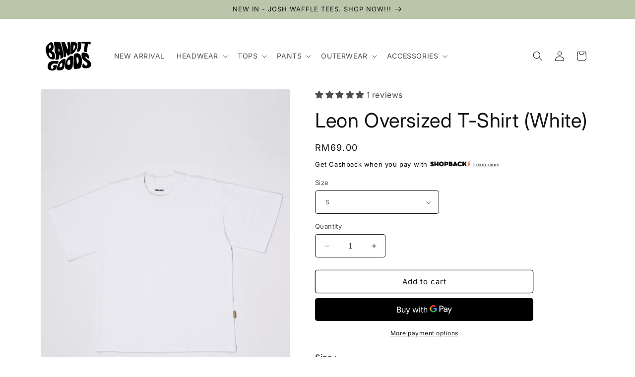

--- FILE ---
content_type: text/html; charset=utf-8
request_url: https://banditgoods.com/products/leon-oversized-t-shirt-white
body_size: 37447
content:
<!doctype html>
<html class="no-js" lang="en">
  <head>
    <!-- Meta Pixel Code -->
<script>
!function(f,b,e,v,n,t,s)
{if(f.fbq)return;n=f.fbq=function(){n.callMethod?
n.callMethod.apply(n,arguments):n.queue.push(arguments)};
if(!f._fbq)f._fbq=n;n.push=n;n.loaded=!0;n.version='2.0';
n.queue=[];t=b.createElement(e);t.async=!0;
t.src=v;s=b.getElementsByTagName(e)[0];
s.parentNode.insertBefore(t,s)}(window, document,'script',
'https://connect.facebook.net/en_US/fbevents.js');
fbq('init', '792364501615106');
fbq('track', 'PageView');
</script>
<noscript><img height="1" width="1" style="display:none"
src="https://www.facebook.com/tr?id=792364501615106&ev=PageView&noscript=1"
/></noscript>
<!-- End Meta Pixel Code -->
    <meta charset="utf-8">
    <meta http-equiv="X-UA-Compatible" content="IE=edge">
    <meta name="viewport" content="width=device-width,initial-scale=1">
    <meta name="theme-color" content="">
    <link rel="canonical" href="https://banditgoods.com/products/leon-oversized-t-shirt-white"><link rel="icon" type="image/png" href="//banditgoods.com/cdn/shop/files/Favicon-logo.jpg?crop=center&height=32&v=1705488525&width=32"><link rel="preconnect" href="https://fonts.shopifycdn.com" crossorigin><title>
      Leon Oversized T-Shirt (White)
 &ndash; BANDITGOODS</title>

    
      <meta name="description" content="Size :  S M L XL XXL XXXL Shoulder 20 21 22 23 24 25 Sleeve 7.5 8.5 9.5 10.5 11.5 12.5 Armhole 8 9 10 11 12 13 Pit/Bust 21 22 23 24 25 26 Hip 21 22 23 24 25 26 Length 27 28 29 30 31 32 Measurement are in Inches (flat-lay)  Material :  100% Cotton 235gsm 32 singles Features : Oversized fit Boxy shape Dropped shoulder De">
    

    

<meta property="og:site_name" content="BANDITGOODS">
<meta property="og:url" content="https://banditgoods.com/products/leon-oversized-t-shirt-white">
<meta property="og:title" content="Leon Oversized T-Shirt (White)">
<meta property="og:type" content="product">
<meta property="og:description" content="Size :  S M L XL XXL XXXL Shoulder 20 21 22 23 24 25 Sleeve 7.5 8.5 9.5 10.5 11.5 12.5 Armhole 8 9 10 11 12 13 Pit/Bust 21 22 23 24 25 26 Hip 21 22 23 24 25 26 Length 27 28 29 30 31 32 Measurement are in Inches (flat-lay)  Material :  100% Cotton 235gsm 32 singles Features : Oversized fit Boxy shape Dropped shoulder De"><meta property="og:image" content="http://banditgoods.com/cdn/shop/files/DSC_8629.jpg?v=1706708746">
  <meta property="og:image:secure_url" content="https://banditgoods.com/cdn/shop/files/DSC_8629.jpg?v=1706708746">
  <meta property="og:image:width" content="1663">
  <meta property="og:image:height" content="2400"><meta property="og:price:amount" content="69.00">
  <meta property="og:price:currency" content="MYR"><meta name="twitter:card" content="summary_large_image">
<meta name="twitter:title" content="Leon Oversized T-Shirt (White)">
<meta name="twitter:description" content="Size :  S M L XL XXL XXXL Shoulder 20 21 22 23 24 25 Sleeve 7.5 8.5 9.5 10.5 11.5 12.5 Armhole 8 9 10 11 12 13 Pit/Bust 21 22 23 24 25 26 Hip 21 22 23 24 25 26 Length 27 28 29 30 31 32 Measurement are in Inches (flat-lay)  Material :  100% Cotton 235gsm 32 singles Features : Oversized fit Boxy shape Dropped shoulder De">


    <script src="//banditgoods.com/cdn/shop/t/7/assets/constants.js?v=58251544750838685771702673974" defer="defer"></script>
    <script src="//banditgoods.com/cdn/shop/t/7/assets/pubsub.js?v=158357773527763999511702673974" defer="defer"></script>
    <script src="//banditgoods.com/cdn/shop/t/7/assets/global.js?v=54939145903281508041702673974" defer="defer"></script><script>window.performance && window.performance.mark && window.performance.mark('shopify.content_for_header.start');</script><meta id="shopify-digital-wallet" name="shopify-digital-wallet" content="/82725339434/digital_wallets/dialog">
<link rel="alternate" type="application/json+oembed" href="https://banditgoods.com/products/leon-oversized-t-shirt-white.oembed">
<script async="async" src="/checkouts/internal/preloads.js?locale=en-MY"></script>
<script id="shopify-features" type="application/json">{"accessToken":"3bfa0e1191cc20b71bcabc168a1a5ed1","betas":["rich-media-storefront-analytics"],"domain":"banditgoods.com","predictiveSearch":true,"shopId":82725339434,"locale":"en"}</script>
<script>var Shopify = Shopify || {};
Shopify.shop = "a191b7.myshopify.com";
Shopify.locale = "en";
Shopify.currency = {"active":"MYR","rate":"1.0"};
Shopify.country = "MY";
Shopify.theme = {"name":"BANDITGOODS!!! Ash Green [ Dev ]","id":163565109546,"schema_name":"Spotlight","schema_version":"11.0.0","theme_store_id":1891,"role":"main"};
Shopify.theme.handle = "null";
Shopify.theme.style = {"id":null,"handle":null};
Shopify.cdnHost = "banditgoods.com/cdn";
Shopify.routes = Shopify.routes || {};
Shopify.routes.root = "/";</script>
<script type="module">!function(o){(o.Shopify=o.Shopify||{}).modules=!0}(window);</script>
<script>!function(o){function n(){var o=[];function n(){o.push(Array.prototype.slice.apply(arguments))}return n.q=o,n}var t=o.Shopify=o.Shopify||{};t.loadFeatures=n(),t.autoloadFeatures=n()}(window);</script>
<script id="shop-js-analytics" type="application/json">{"pageType":"product"}</script>
<script defer="defer" async type="module" src="//banditgoods.com/cdn/shopifycloud/shop-js/modules/v2/client.init-shop-cart-sync_D0dqhulL.en.esm.js"></script>
<script defer="defer" async type="module" src="//banditgoods.com/cdn/shopifycloud/shop-js/modules/v2/chunk.common_CpVO7qML.esm.js"></script>
<script type="module">
  await import("//banditgoods.com/cdn/shopifycloud/shop-js/modules/v2/client.init-shop-cart-sync_D0dqhulL.en.esm.js");
await import("//banditgoods.com/cdn/shopifycloud/shop-js/modules/v2/chunk.common_CpVO7qML.esm.js");

  window.Shopify.SignInWithShop?.initShopCartSync?.({"fedCMEnabled":true,"windoidEnabled":true});

</script>
<script>(function() {
  var isLoaded = false;
  function asyncLoad() {
    if (isLoaded) return;
    isLoaded = true;
    var urls = ["https:\/\/gateway.apaylater.com\/plugins\/price_divider\/main.js?platform=SHOPIFY\u0026country=MY\u0026price_divider_applied_on=all\u0026shop=a191b7.myshopify.com"];
    for (var i = 0; i < urls.length; i++) {
      var s = document.createElement('script');
      s.type = 'text/javascript';
      s.async = true;
      s.src = urls[i];
      var x = document.getElementsByTagName('script')[0];
      x.parentNode.insertBefore(s, x);
    }
  };
  if(window.attachEvent) {
    window.attachEvent('onload', asyncLoad);
  } else {
    window.addEventListener('load', asyncLoad, false);
  }
})();</script>
<script id="__st">var __st={"a":82725339434,"offset":28800,"reqid":"dd3f0a78-b453-4d72-985b-26165dddae96-1764305993","pageurl":"banditgoods.com\/products\/leon-oversized-t-shirt-white","u":"f6cbe172766b","p":"product","rtyp":"product","rid":8875377164586};</script>
<script>window.ShopifyPaypalV4VisibilityTracking = true;</script>
<script id="captcha-bootstrap">!function(){'use strict';const t='contact',e='account',n='new_comment',o=[[t,t],['blogs',n],['comments',n],[t,'customer']],c=[[e,'customer_login'],[e,'guest_login'],[e,'recover_customer_password'],[e,'create_customer']],r=t=>t.map((([t,e])=>`form[action*='/${t}']:not([data-nocaptcha='true']) input[name='form_type'][value='${e}']`)).join(','),a=t=>()=>t?[...document.querySelectorAll(t)].map((t=>t.form)):[];function s(){const t=[...o],e=r(t);return a(e)}const i='password',u='form_key',d=['recaptcha-v3-token','g-recaptcha-response','h-captcha-response',i],f=()=>{try{return window.sessionStorage}catch{return}},m='__shopify_v',_=t=>t.elements[u];function p(t,e,n=!1){try{const o=window.sessionStorage,c=JSON.parse(o.getItem(e)),{data:r}=function(t){const{data:e,action:n}=t;return t[m]||n?{data:e,action:n}:{data:t,action:n}}(c);for(const[e,n]of Object.entries(r))t.elements[e]&&(t.elements[e].value=n);n&&o.removeItem(e)}catch(o){console.error('form repopulation failed',{error:o})}}const l='form_type',E='cptcha';function T(t){t.dataset[E]=!0}const w=window,h=w.document,L='Shopify',v='ce_forms',y='captcha';let A=!1;((t,e)=>{const n=(g='f06e6c50-85a8-45c8-87d0-21a2b65856fe',I='https://cdn.shopify.com/shopifycloud/storefront-forms-hcaptcha/ce_storefront_forms_captcha_hcaptcha.v1.5.2.iife.js',D={infoText:'Protected by hCaptcha',privacyText:'Privacy',termsText:'Terms'},(t,e,n)=>{const o=w[L][v],c=o.bindForm;if(c)return c(t,g,e,D).then(n);var r;o.q.push([[t,g,e,D],n]),r=I,A||(h.body.append(Object.assign(h.createElement('script'),{id:'captcha-provider',async:!0,src:r})),A=!0)});var g,I,D;w[L]=w[L]||{},w[L][v]=w[L][v]||{},w[L][v].q=[],w[L][y]=w[L][y]||{},w[L][y].protect=function(t,e){n(t,void 0,e),T(t)},Object.freeze(w[L][y]),function(t,e,n,w,h,L){const[v,y,A,g]=function(t,e,n){const i=e?o:[],u=t?c:[],d=[...i,...u],f=r(d),m=r(i),_=r(d.filter((([t,e])=>n.includes(e))));return[a(f),a(m),a(_),s()]}(w,h,L),I=t=>{const e=t.target;return e instanceof HTMLFormElement?e:e&&e.form},D=t=>v().includes(t);t.addEventListener('submit',(t=>{const e=I(t);if(!e)return;const n=D(e)&&!e.dataset.hcaptchaBound&&!e.dataset.recaptchaBound,o=_(e),c=g().includes(e)&&(!o||!o.value);(n||c)&&t.preventDefault(),c&&!n&&(function(t){try{if(!f())return;!function(t){const e=f();if(!e)return;const n=_(t);if(!n)return;const o=n.value;o&&e.removeItem(o)}(t);const e=Array.from(Array(32),(()=>Math.random().toString(36)[2])).join('');!function(t,e){_(t)||t.append(Object.assign(document.createElement('input'),{type:'hidden',name:u})),t.elements[u].value=e}(t,e),function(t,e){const n=f();if(!n)return;const o=[...t.querySelectorAll(`input[type='${i}']`)].map((({name:t})=>t)),c=[...d,...o],r={};for(const[a,s]of new FormData(t).entries())c.includes(a)||(r[a]=s);n.setItem(e,JSON.stringify({[m]:1,action:t.action,data:r}))}(t,e)}catch(e){console.error('failed to persist form',e)}}(e),e.submit())}));const S=(t,e)=>{t&&!t.dataset[E]&&(n(t,e.some((e=>e===t))),T(t))};for(const o of['focusin','change'])t.addEventListener(o,(t=>{const e=I(t);D(e)&&S(e,y())}));const B=e.get('form_key'),M=e.get(l),P=B&&M;t.addEventListener('DOMContentLoaded',(()=>{const t=y();if(P)for(const e of t)e.elements[l].value===M&&p(e,B);[...new Set([...A(),...v().filter((t=>'true'===t.dataset.shopifyCaptcha))])].forEach((e=>S(e,t)))}))}(h,new URLSearchParams(w.location.search),n,t,e,['guest_login'])})(!0,!0)}();</script>
<script integrity="sha256-52AcMU7V7pcBOXWImdc/TAGTFKeNjmkeM1Pvks/DTgc=" data-source-attribution="shopify.loadfeatures" defer="defer" src="//banditgoods.com/cdn/shopifycloud/storefront/assets/storefront/load_feature-81c60534.js" crossorigin="anonymous"></script>
<script data-source-attribution="shopify.dynamic_checkout.dynamic.init">var Shopify=Shopify||{};Shopify.PaymentButton=Shopify.PaymentButton||{isStorefrontPortableWallets:!0,init:function(){window.Shopify.PaymentButton.init=function(){};var t=document.createElement("script");t.src="https://banditgoods.com/cdn/shopifycloud/portable-wallets/latest/portable-wallets.en.js",t.type="module",document.head.appendChild(t)}};
</script>
<script data-source-attribution="shopify.dynamic_checkout.buyer_consent">
  function portableWalletsHideBuyerConsent(e){var t=document.getElementById("shopify-buyer-consent"),n=document.getElementById("shopify-subscription-policy-button");t&&n&&(t.classList.add("hidden"),t.setAttribute("aria-hidden","true"),n.removeEventListener("click",e))}function portableWalletsShowBuyerConsent(e){var t=document.getElementById("shopify-buyer-consent"),n=document.getElementById("shopify-subscription-policy-button");t&&n&&(t.classList.remove("hidden"),t.removeAttribute("aria-hidden"),n.addEventListener("click",e))}window.Shopify?.PaymentButton&&(window.Shopify.PaymentButton.hideBuyerConsent=portableWalletsHideBuyerConsent,window.Shopify.PaymentButton.showBuyerConsent=portableWalletsShowBuyerConsent);
</script>
<script>
  function portableWalletsCleanup(e){e&&e.src&&console.error("Failed to load portable wallets script "+e.src);var t=document.querySelectorAll("shopify-accelerated-checkout .shopify-payment-button__skeleton, shopify-accelerated-checkout-cart .wallet-cart-button__skeleton"),e=document.getElementById("shopify-buyer-consent");for(let e=0;e<t.length;e++)t[e].remove();e&&e.remove()}function portableWalletsNotLoadedAsModule(e){e instanceof ErrorEvent&&"string"==typeof e.message&&e.message.includes("import.meta")&&"string"==typeof e.filename&&e.filename.includes("portable-wallets")&&(window.removeEventListener("error",portableWalletsNotLoadedAsModule),window.Shopify.PaymentButton.failedToLoad=e,"loading"===document.readyState?document.addEventListener("DOMContentLoaded",window.Shopify.PaymentButton.init):window.Shopify.PaymentButton.init())}window.addEventListener("error",portableWalletsNotLoadedAsModule);
</script>

<script type="module" src="https://banditgoods.com/cdn/shopifycloud/portable-wallets/latest/portable-wallets.en.js" onError="portableWalletsCleanup(this)" crossorigin="anonymous"></script>
<script nomodule>
  document.addEventListener("DOMContentLoaded", portableWalletsCleanup);
</script>

<link id="shopify-accelerated-checkout-styles" rel="stylesheet" media="screen" href="https://banditgoods.com/cdn/shopifycloud/portable-wallets/latest/accelerated-checkout-backwards-compat.css" crossorigin="anonymous">
<style id="shopify-accelerated-checkout-cart">
        #shopify-buyer-consent {
  margin-top: 1em;
  display: inline-block;
  width: 100%;
}

#shopify-buyer-consent.hidden {
  display: none;
}

#shopify-subscription-policy-button {
  background: none;
  border: none;
  padding: 0;
  text-decoration: underline;
  font-size: inherit;
  cursor: pointer;
}

#shopify-subscription-policy-button::before {
  box-shadow: none;
}

      </style>
<script id="sections-script" data-sections="header" defer="defer" src="//banditgoods.com/cdn/shop/t/7/compiled_assets/scripts.js?279"></script>
<script>window.performance && window.performance.mark && window.performance.mark('shopify.content_for_header.end');</script>


    <style data-shopify>
      @font-face {
  font-family: Inter;
  font-weight: 400;
  font-style: normal;
  font-display: swap;
  src: url("//banditgoods.com/cdn/fonts/inter/inter_n4.b2a3f24c19b4de56e8871f609e73ca7f6d2e2bb9.woff2") format("woff2"),
       url("//banditgoods.com/cdn/fonts/inter/inter_n4.af8052d517e0c9ffac7b814872cecc27ae1fa132.woff") format("woff");
}

      @font-face {
  font-family: Inter;
  font-weight: 700;
  font-style: normal;
  font-display: swap;
  src: url("//banditgoods.com/cdn/fonts/inter/inter_n7.02711e6b374660cfc7915d1afc1c204e633421e4.woff2") format("woff2"),
       url("//banditgoods.com/cdn/fonts/inter/inter_n7.6dab87426f6b8813070abd79972ceaf2f8d3b012.woff") format("woff");
}

      @font-face {
  font-family: Inter;
  font-weight: 400;
  font-style: italic;
  font-display: swap;
  src: url("//banditgoods.com/cdn/fonts/inter/inter_i4.feae1981dda792ab80d117249d9c7e0f1017e5b3.woff2") format("woff2"),
       url("//banditgoods.com/cdn/fonts/inter/inter_i4.62773b7113d5e5f02c71486623cf828884c85c6e.woff") format("woff");
}

      @font-face {
  font-family: Inter;
  font-weight: 700;
  font-style: italic;
  font-display: swap;
  src: url("//banditgoods.com/cdn/fonts/inter/inter_i7.b377bcd4cc0f160622a22d638ae7e2cd9b86ea4c.woff2") format("woff2"),
       url("//banditgoods.com/cdn/fonts/inter/inter_i7.7c69a6a34e3bb44fcf6f975857e13b9a9b25beb4.woff") format("woff");
}

      @font-face {
  font-family: Inter;
  font-weight: 400;
  font-style: normal;
  font-display: swap;
  src: url("//banditgoods.com/cdn/fonts/inter/inter_n4.b2a3f24c19b4de56e8871f609e73ca7f6d2e2bb9.woff2") format("woff2"),
       url("//banditgoods.com/cdn/fonts/inter/inter_n4.af8052d517e0c9ffac7b814872cecc27ae1fa132.woff") format("woff");
}


      
        :root,
        .color-background-1 {
          --color-background: 255,255,255;
        
          --gradient-background: #ffffff;
        
        --color-foreground: 18,18,18;
        --color-shadow: 18,18,18;
        --color-button: 252,228,119;
        --color-button-text: 18,18,18;
        --color-secondary-button: 255,255,255;
        --color-secondary-button-text: 18,18,18;
        --color-link: 18,18,18;
        --color-badge-foreground: 18,18,18;
        --color-badge-background: 255,255,255;
        --color-badge-border: 18,18,18;
        --payment-terms-background-color: rgb(255 255 255);
      }
      
        
        .color-background-2 {
          --color-background: 243,243,243;
        
          --gradient-background: #f3f3f3;
        
        --color-foreground: 18,18,18;
        --color-shadow: 18,18,18;
        --color-button: 18,18,18;
        --color-button-text: 243,243,243;
        --color-secondary-button: 243,243,243;
        --color-secondary-button-text: 18,18,18;
        --color-link: 18,18,18;
        --color-badge-foreground: 18,18,18;
        --color-badge-background: 243,243,243;
        --color-badge-border: 18,18,18;
        --payment-terms-background-color: rgb(243 243 243);
      }
      
        
        .color-inverse {
          --color-background: 36,40,51;
        
          --gradient-background: #242833;
        
        --color-foreground: 255,255,255;
        --color-shadow: 18,18,18;
        --color-button: 255,255,255;
        --color-button-text: 18,18,18;
        --color-secondary-button: 36,40,51;
        --color-secondary-button-text: 255,255,255;
        --color-link: 255,255,255;
        --color-badge-foreground: 255,255,255;
        --color-badge-background: 36,40,51;
        --color-badge-border: 255,255,255;
        --payment-terms-background-color: rgb(36 40 51);
      }
      
        
        .color-accent-1 {
          --color-background: 18,18,18;
        
          --gradient-background: #121212;
        
        --color-foreground: 255,255,255;
        --color-shadow: 18,18,18;
        --color-button: 255,255,255;
        --color-button-text: 18,18,18;
        --color-secondary-button: 18,18,18;
        --color-secondary-button-text: 255,255,255;
        --color-link: 255,255,255;
        --color-badge-foreground: 255,255,255;
        --color-badge-background: 18,18,18;
        --color-badge-border: 255,255,255;
        --payment-terms-background-color: rgb(18 18 18);
      }
      
        
        .color-accent-2 {
          --color-background: 185,0,0;
        
          --gradient-background: #b90000;
        
        --color-foreground: 255,255,255;
        --color-shadow: 18,18,18;
        --color-button: 255,255,255;
        --color-button-text: 185,0,0;
        --color-secondary-button: 185,0,0;
        --color-secondary-button-text: 255,255,255;
        --color-link: 255,255,255;
        --color-badge-foreground: 255,255,255;
        --color-badge-background: 185,0,0;
        --color-badge-border: 255,255,255;
        --payment-terms-background-color: rgb(185 0 0);
      }
      
        
        .color-scheme-e7082f8a-4084-48f6-8fde-8918c71ca678 {
          --color-background: 149,169,132;
        
          --gradient-background: #95a984;
        
        --color-foreground: 18,18,18;
        --color-shadow: 18,18,18;
        --color-button: 255,255,255;
        --color-button-text: 255,255,255;
        --color-secondary-button: 149,169,132;
        --color-secondary-button-text: 18,18,18;
        --color-link: 18,18,18;
        --color-badge-foreground: 18,18,18;
        --color-badge-background: 149,169,132;
        --color-badge-border: 18,18,18;
        --payment-terms-background-color: rgb(149 169 132);
      }
      
        
        .color-scheme-36299e6c-1c7d-41c9-b20a-45fb8ec95cf1 {
          --color-background: 255,255,255;
        
          --gradient-background: #ffffff;
        
        --color-foreground: 255,255,255;
        --color-shadow: 18,18,18;
        --color-button: 149,169,132;
        --color-button-text: 18,18,18;
        --color-secondary-button: 255,255,255;
        --color-secondary-button-text: 18,18,18;
        --color-link: 18,18,18;
        --color-badge-foreground: 255,255,255;
        --color-badge-background: 255,255,255;
        --color-badge-border: 255,255,255;
        --payment-terms-background-color: rgb(255 255 255);
      }
      
        
        .color-scheme-deed3190-9302-4a1a-9340-9d291f6b1868 {
          --color-background: 187,197,170;
        
          --gradient-background: #bbc5aa;
        
        --color-foreground: 18,18,18;
        --color-shadow: 18,18,18;
        --color-button: 255,255,255;
        --color-button-text: 18,18,18;
        --color-secondary-button: 187,197,170;
        --color-secondary-button-text: 18,18,18;
        --color-link: 18,18,18;
        --color-badge-foreground: 18,18,18;
        --color-badge-background: 187,197,170;
        --color-badge-border: 18,18,18;
        --payment-terms-background-color: rgb(187 197 170);
      }
      
        
        .color-scheme-21799383-17e3-4883-bc98-42914b01a93a {
          --color-background: 255,255,255;
        
          --gradient-background: #ffffff;
        
        --color-foreground: 255,255,255;
        --color-shadow: 18,18,18;
        --color-button: 187,197,170;
        --color-button-text: 18,18,18;
        --color-secondary-button: 255,255,255;
        --color-secondary-button-text: 18,18,18;
        --color-link: 18,18,18;
        --color-badge-foreground: 255,255,255;
        --color-badge-background: 255,255,255;
        --color-badge-border: 255,255,255;
        --payment-terms-background-color: rgb(255 255 255);
      }
      
        
        .color-scheme-ce5b4425-275e-408f-8155-a624790f135c {
          --color-background: 255,255,255;
        
          --gradient-background: #ffffff;
        
        --color-foreground: 18,18,18;
        --color-shadow: 18,18,18;
        --color-button: 187,197,170;
        --color-button-text: 18,18,18;
        --color-secondary-button: 255,255,255;
        --color-secondary-button-text: 18,18,18;
        --color-link: 18,18,18;
        --color-badge-foreground: 18,18,18;
        --color-badge-background: 255,255,255;
        --color-badge-border: 18,18,18;
        --payment-terms-background-color: rgb(255 255 255);
      }
      

      body, .color-background-1, .color-background-2, .color-inverse, .color-accent-1, .color-accent-2, .color-scheme-e7082f8a-4084-48f6-8fde-8918c71ca678, .color-scheme-36299e6c-1c7d-41c9-b20a-45fb8ec95cf1, .color-scheme-deed3190-9302-4a1a-9340-9d291f6b1868, .color-scheme-21799383-17e3-4883-bc98-42914b01a93a, .color-scheme-ce5b4425-275e-408f-8155-a624790f135c {
        color: rgba(var(--color-foreground), 0.75);
        background-color: rgb(var(--color-background));
      }

      :root {
        --font-body-family: Inter, sans-serif;
        --font-body-style: normal;
        --font-body-weight: 400;
        --font-body-weight-bold: 700;

        --font-heading-family: Inter, sans-serif;
        --font-heading-style: normal;
        --font-heading-weight: 400;

        --font-body-scale: 1.0;
        --font-heading-scale: 1.0;

        --media-padding: px;
        --media-border-opacity: 0.0;
        --media-border-width: 0px;
        --media-radius: 4px;
        --media-shadow-opacity: 0.0;
        --media-shadow-horizontal-offset: 0px;
        --media-shadow-vertical-offset: 4px;
        --media-shadow-blur-radius: 5px;
        --media-shadow-visible: 0;

        --page-width: 120rem;
        --page-width-margin: 0rem;

        --product-card-image-padding: 0.0rem;
        --product-card-corner-radius: 1.6rem;
        --product-card-text-alignment: left;
        --product-card-border-width: 0.0rem;
        --product-card-border-opacity: 0.1;
        --product-card-shadow-opacity: 0.0;
        --product-card-shadow-visible: 0;
        --product-card-shadow-horizontal-offset: 0.0rem;
        --product-card-shadow-vertical-offset: 0.4rem;
        --product-card-shadow-blur-radius: 0.5rem;

        --collection-card-image-padding: 0.0rem;
        --collection-card-corner-radius: 1.6rem;
        --collection-card-text-alignment: left;
        --collection-card-border-width: 0.0rem;
        --collection-card-border-opacity: 0.1;
        --collection-card-shadow-opacity: 0.0;
        --collection-card-shadow-visible: 0;
        --collection-card-shadow-horizontal-offset: 0.0rem;
        --collection-card-shadow-vertical-offset: 0.4rem;
        --collection-card-shadow-blur-radius: 0.5rem;

        --blog-card-image-padding: 0.0rem;
        --blog-card-corner-radius: 1.6rem;
        --blog-card-text-alignment: left;
        --blog-card-border-width: 0.0rem;
        --blog-card-border-opacity: 0.1;
        --blog-card-shadow-opacity: 0.0;
        --blog-card-shadow-visible: 0;
        --blog-card-shadow-horizontal-offset: 0.0rem;
        --blog-card-shadow-vertical-offset: 0.4rem;
        --blog-card-shadow-blur-radius: 0.5rem;

        --badge-corner-radius: 0.4rem;

        --popup-border-width: 1px;
        --popup-border-opacity: 1.0;
        --popup-corner-radius: 4px;
        --popup-shadow-opacity: 0.0;
        --popup-shadow-horizontal-offset: 0px;
        --popup-shadow-vertical-offset: 4px;
        --popup-shadow-blur-radius: 5px;

        --drawer-border-width: 1px;
        --drawer-border-opacity: 0.1;
        --drawer-shadow-opacity: 0.0;
        --drawer-shadow-horizontal-offset: 0px;
        --drawer-shadow-vertical-offset: 4px;
        --drawer-shadow-blur-radius: 5px;

        --spacing-sections-desktop: 0px;
        --spacing-sections-mobile: 0px;

        --grid-desktop-vertical-spacing: 16px;
        --grid-desktop-horizontal-spacing: 16px;
        --grid-mobile-vertical-spacing: 8px;
        --grid-mobile-horizontal-spacing: 8px;

        --text-boxes-border-opacity: 0.1;
        --text-boxes-border-width: 0px;
        --text-boxes-radius: 0px;
        --text-boxes-shadow-opacity: 0.0;
        --text-boxes-shadow-visible: 0;
        --text-boxes-shadow-horizontal-offset: 0px;
        --text-boxes-shadow-vertical-offset: 4px;
        --text-boxes-shadow-blur-radius: 5px;

        --buttons-radius: 4px;
        --buttons-radius-outset: 5px;
        --buttons-border-width: 1px;
        --buttons-border-opacity: 1.0;
        --buttons-shadow-opacity: 0.0;
        --buttons-shadow-visible: 0;
        --buttons-shadow-horizontal-offset: 0px;
        --buttons-shadow-vertical-offset: 4px;
        --buttons-shadow-blur-radius: 5px;
        --buttons-border-offset: 0.3px;

        --inputs-radius: 4px;
        --inputs-border-width: 1px;
        --inputs-border-opacity: 1.0;
        --inputs-shadow-opacity: 0.0;
        --inputs-shadow-horizontal-offset: 0px;
        --inputs-margin-offset: 0px;
        --inputs-shadow-vertical-offset: 4px;
        --inputs-shadow-blur-radius: 5px;
        --inputs-radius-outset: 5px;

        --variant-pills-radius: 40px;
        --variant-pills-border-width: 1px;
        --variant-pills-border-opacity: 0.55;
        --variant-pills-shadow-opacity: 0.0;
        --variant-pills-shadow-horizontal-offset: 0px;
        --variant-pills-shadow-vertical-offset: 4px;
        --variant-pills-shadow-blur-radius: 5px;
      }

      *,
      *::before,
      *::after {
        box-sizing: inherit;
      }

      html {
        box-sizing: border-box;
        font-size: calc(var(--font-body-scale) * 62.5%);
        height: 100%;
      }

      body {
        display: grid;
        grid-template-rows: auto auto 1fr auto;
        grid-template-columns: 100%;
        min-height: 100%;
        margin: 0;
        font-size: 1.5rem;
        letter-spacing: 0.06rem;
        line-height: calc(1 + 0.8 / var(--font-body-scale));
        font-family: var(--font-body-family);
        font-style: var(--font-body-style);
        font-weight: var(--font-body-weight);
      }

      @media screen and (min-width: 750px) {
        body {
          font-size: 1.6rem;
        }
      }
    </style>

    <link href="//banditgoods.com/cdn/shop/t/7/assets/base.css?v=9550999516566968811702673974" rel="stylesheet" type="text/css" media="all" />
<link rel="preload" as="font" href="//banditgoods.com/cdn/fonts/inter/inter_n4.b2a3f24c19b4de56e8871f609e73ca7f6d2e2bb9.woff2" type="font/woff2" crossorigin><link rel="preload" as="font" href="//banditgoods.com/cdn/fonts/inter/inter_n4.b2a3f24c19b4de56e8871f609e73ca7f6d2e2bb9.woff2" type="font/woff2" crossorigin><link href="//banditgoods.com/cdn/shop/t/7/assets/component-localization-form.css?v=143319823105703127341702673974" rel="stylesheet" type="text/css" media="all" />
      <script src="//banditgoods.com/cdn/shop/t/7/assets/localization-form.js?v=161644695336821385561702673974" defer="defer"></script><link
        rel="stylesheet"
        href="//banditgoods.com/cdn/shop/t/7/assets/component-predictive-search.css?v=118923337488134913561702673974"
        media="print"
        onload="this.media='all'"
      ><script>
      document.documentElement.className = document.documentElement.className.replace('no-js', 'js');
      if (Shopify.designMode) {
        document.documentElement.classList.add('shopify-design-mode');
      }
    </script>
  <!-- BEGIN app block: shopify://apps/shopback-growth-tools/blocks/shopback-embed-block/b9374e94-71d5-4dc3-be3c-31b3c9c3f7bf -->


  <script src="https://merchant.cdn.hoolah.co/a191b7.myshopify.com/hoolah-library.js?shop=a191b7.myshopify.com" type="text/javascript" async></script>


<!-- END app block --><!-- BEGIN app block: shopify://apps/judge-me-reviews/blocks/judgeme_core/61ccd3b1-a9f2-4160-9fe9-4fec8413e5d8 --><!-- Start of Judge.me Core -->




<link rel="dns-prefetch" href="https://cdnwidget.judge.me">
<link rel="dns-prefetch" href="https://cdn.judge.me">
<link rel="dns-prefetch" href="https://cdn1.judge.me">
<link rel="dns-prefetch" href="https://api.judge.me">

<script data-cfasync='false' class='jdgm-settings-script'>window.jdgmSettings={"pagination":5,"disable_web_reviews":false,"badge_no_review_text":"No reviews","badge_n_reviews_text":"{{ n }} reviews","hide_badge_preview_if_no_reviews":false,"badge_hide_text":false,"enforce_center_preview_badge":false,"widget_title":"Customer Reviews","widget_open_form_text":"Write a review","widget_close_form_text":"Cancel review","widget_refresh_page_text":"Refresh page","widget_summary_text":"Based on {{ number_of_reviews }} review/reviews","widget_no_review_text":"Be the first to write a review","widget_name_field_text":"Display name","widget_verified_name_field_text":"Verified Name (public)","widget_name_placeholder_text":"Display name","widget_required_field_error_text":"This field is required.","widget_email_field_text":"Email address","widget_verified_email_field_text":"Verified Email (private, can not be edited)","widget_email_placeholder_text":"Your email address","widget_email_field_error_text":"Please enter a valid email address.","widget_rating_field_text":"Rating","widget_review_title_field_text":"Review Title","widget_review_title_placeholder_text":"Give your review a title","widget_review_body_field_text":"Review content","widget_review_body_placeholder_text":"Start writing here...","widget_pictures_field_text":"Picture/Video (optional)","widget_submit_review_text":"Submit Review","widget_submit_verified_review_text":"Submit Verified Review","widget_submit_success_msg_with_auto_publish":"Thank you! Please refresh the page in a few moments to see your review. You can remove or edit your review by logging into \u003ca href='https://judge.me/login' target='_blank' rel='nofollow noopener'\u003eJudge.me\u003c/a\u003e","widget_submit_success_msg_no_auto_publish":"Thank you! Your review will be published as soon as it is approved by the shop admin. You can remove or edit your review by logging into \u003ca href='https://judge.me/login' target='_blank' rel='nofollow noopener'\u003eJudge.me\u003c/a\u003e","widget_show_default_reviews_out_of_total_text":"Showing {{ n_reviews_shown }} out of {{ n_reviews }} reviews.","widget_show_all_link_text":"Show all","widget_show_less_link_text":"Show less","widget_author_said_text":"{{ reviewer_name }} said:","widget_days_text":"{{ n }} days ago","widget_weeks_text":"{{ n }} week/weeks ago","widget_months_text":"{{ n }} month/months ago","widget_years_text":"{{ n }} year/years ago","widget_yesterday_text":"Yesterday","widget_today_text":"Today","widget_replied_text":"\u003e\u003e {{ shop_name }} replied:","widget_read_more_text":"Read more","widget_rating_filter_see_all_text":"See all reviews","widget_sorting_most_recent_text":"Most Recent","widget_sorting_highest_rating_text":"Highest Rating","widget_sorting_lowest_rating_text":"Lowest Rating","widget_sorting_with_pictures_text":"Only Pictures","widget_sorting_most_helpful_text":"Most Helpful","widget_open_question_form_text":"Ask a question","widget_reviews_subtab_text":"Reviews","widget_questions_subtab_text":"Questions","widget_question_label_text":"Question","widget_answer_label_text":"Answer","widget_question_placeholder_text":"Write your question here","widget_submit_question_text":"Submit Question","widget_question_submit_success_text":"Thank you for your question! We will notify you once it gets answered.","verified_badge_text":"Verified","verified_badge_placement":"left-of-reviewer-name","widget_hide_border":false,"widget_social_share":false,"all_reviews_include_out_of_store_products":true,"all_reviews_out_of_store_text":"(out of store)","all_reviews_product_name_prefix_text":"about","enable_review_pictures":false,"review_date_format":"timestamp","widget_product_reviews_subtab_text":"Product Reviews","widget_shop_reviews_subtab_text":"Shop Reviews","widget_write_a_store_review_text":"Write a Store Review","widget_other_languages_heading":"Reviews in Other Languages","widget_translate_review_text":"Translate review to {{ language }}","widget_translating_review_text":"Translating...","widget_show_original_translation_text":"Show original ({{ language }})","widget_translate_review_failed_text":"Review couldn't be translated.","widget_translate_review_retry_text":"Retry","widget_translate_review_try_again_later_text":"Try again later","widget_sorting_pictures_first_text":"Pictures First","floating_tab_button_name":"★ Reviews","floating_tab_title":"Let customers speak for us","floating_tab_url":"","floating_tab_url_enabled":false,"all_reviews_text_badge_text":"Customers rate us {{ shop.metafields.judgeme.all_reviews_rating | round: 1 }}/5 based on {{ shop.metafields.judgeme.all_reviews_count }} reviews.","all_reviews_text_badge_text_branded_style":"{{ shop.metafields.judgeme.all_reviews_rating | round: 1 }} out of 5 stars based on {{ shop.metafields.judgeme.all_reviews_count }} reviews","all_reviews_text_badge_url":"","all_reviews_text_style":"branded","featured_carousel_title":"Let customers speak for us","featured_carousel_count_text":"from {{ n }} reviews","featured_carousel_url":"","verified_count_badge_style":"branded","verified_count_badge_url":"","picture_reminder_submit_button":"Upload Pictures","widget_sorting_videos_first_text":"Videos First","widget_review_pending_text":"Pending","remove_microdata_snippet":true,"preview_badge_no_question_text":"No questions","preview_badge_n_question_text":"{{ number_of_questions }} question/questions","widget_search_bar_placeholder":"Search reviews","widget_sorting_verified_only_text":"Verified only","featured_carousel_verified_badge_enable":true,"featured_carousel_more_reviews_button_text":"Read more reviews","featured_carousel_view_product_button_text":"View product","all_reviews_page_load_more_text":"Load More Reviews","widget_advanced_speed_features":5,"widget_public_name_text":"displayed publicly like","default_reviewer_name_has_non_latin":true,"widget_reviewer_anonymous":"Anonymous","medals_widget_title":"Judge.me Review Medals","widget_invalid_yt_video_url_error_text":"Not a YouTube video URL","widget_max_length_field_error_text":"Please enter no more than {0} characters.","widget_verified_by_shop_text":"Verified by Shop","widget_load_with_code_splitting":true,"widget_ugc_title":"Made by us, Shared by you","widget_ugc_subtitle":"Tag us to see your picture featured in our page","widget_ugc_primary_button_text":"Buy Now","widget_ugc_secondary_button_text":"Load More","widget_ugc_reviews_button_text":"View Reviews","widget_summary_average_rating_text":"{{ average_rating }} out of 5","widget_media_grid_title":"Customer photos \u0026 videos","widget_media_grid_see_more_text":"See more","widget_verified_by_judgeme_text":"Verified by Judge.me","widget_verified_by_judgeme_text_in_store_medals":"Verified by Judge.me","widget_media_field_exceed_quantity_message":"Sorry, we can only accept {{ max_media }} for one review.","widget_media_field_exceed_limit_message":"{{ file_name }} is too large, please select a {{ media_type }} less than {{ size_limit }}MB.","widget_review_submitted_text":"Review Submitted!","widget_question_submitted_text":"Question Submitted!","widget_close_form_text_question":"Cancel","widget_write_your_answer_here_text":"Write your answer here","widget_enabled_branded_link":true,"widget_show_collected_by_judgeme":true,"widget_collected_by_judgeme_text":"collected by Judge.me","widget_load_more_text":"Load More","widget_full_review_text":"Full Review","widget_read_more_reviews_text":"Read More Reviews","widget_read_questions_text":"Read Questions","widget_questions_and_answers_text":"Questions \u0026 Answers","widget_verified_by_text":"Verified by","widget_verified_text":"Verified","widget_number_of_reviews_text":"{{ number_of_reviews }} reviews","widget_back_button_text":"Back","widget_next_button_text":"Next","widget_custom_forms_filter_button":"Filters","how_reviews_are_collected":"How reviews are collected?","widget_gdpr_statement":"How we use your data: We'll only contact you about the review you left, and only if necessary. By submitting your review, you agree to Judge.me's \u003ca href='https://judge.me/terms' target='_blank' rel='nofollow noopener'\u003eterms\u003c/a\u003e, \u003ca href='https://judge.me/privacy' target='_blank' rel='nofollow noopener'\u003eprivacy\u003c/a\u003e and \u003ca href='https://judge.me/content-policy' target='_blank' rel='nofollow noopener'\u003econtent\u003c/a\u003e policies.","review_snippet_widget_round_border_style":true,"review_snippet_widget_card_color":"#FFFFFF","review_snippet_widget_slider_arrows_background_color":"#FFFFFF","review_snippet_widget_slider_arrows_color":"#000000","review_snippet_widget_star_color":"#108474","all_reviews_product_variant_label_text":"Variant: ","widget_show_verified_branding":true,"redirect_reviewers_invited_via_email":"review_widget","review_content_screen_title_text":"How would you rate this product?","review_content_introduction_text":"We would love it if you would share a bit about your experience.","one_star_review_guidance_text":"Poor","five_star_review_guidance_text":"Great","customer_information_screen_title_text":"About you","customer_information_introduction_text":"Please tell us more about you.","custom_questions_screen_title_text":"Your experience in more detail","custom_questions_introduction_text":"Here are a few questions to help us understand more about your experience.","review_submitted_screen_title_text":"Thanks for your review!","review_submitted_screen_thank_you_text":"We are processing it and it will appear on the store soon.","review_submitted_screen_email_verification_text":"Please confirm your email by clicking the link we just sent you. This helps us keep reviews authentic.","review_submitted_request_store_review_text":"Would you like to share your experience of shopping with us?","review_submitted_review_other_products_text":"Would you like to review these products?","reviewer_media_screen_title_picture_text":"Share a picture","reviewer_media_introduction_picture_text":"Upload a photo to support your review.","reviewer_media_screen_title_video_text":"Share a video","reviewer_media_introduction_video_text":"Upload a video to support your review.","reviewer_media_screen_title_picture_or_video_text":"Share a picture or video","reviewer_media_introduction_picture_or_video_text":"Upload a photo or video to support your review.","reviewer_media_youtube_url_text":"Paste your Youtube URL here","advanced_settings_next_step_button_text":"Next","advanced_settings_close_review_button_text":"Close","write_review_flow_required_text":"Required","write_review_flow_privacy_message_text":"We respect your privacy.","write_review_flow_anonymous_text":"Post review as anonymous","write_review_flow_visibility_text":"This won't be visible to other customers.","write_review_flow_multiple_selection_help_text":"Select as many as you like","write_review_flow_single_selection_help_text":"Select one option","write_review_flow_required_field_error_text":"This field is required","write_review_flow_invalid_email_error_text":"Please enter a valid email address","write_review_flow_max_length_error_text":"Max. {{ max_length }} characters.","write_review_flow_media_upload_text":"\u003cb\u003eClick to upload\u003c/b\u003e or drag and drop","write_review_flow_gdpr_statement":"We'll only contact you about your review if necessary. By submitting your review, you agree to our \u003ca href='https://judge.me/terms' target='_blank' rel='nofollow noopener'\u003eterms and conditions\u003c/a\u003e and \u003ca href='https://judge.me/privacy' target='_blank' rel='nofollow noopener'\u003eprivacy policy\u003c/a\u003e.","transparency_badges_collected_via_store_invite_text":"Review collected via store invitation","transparency_badges_from_another_provider_text":"Review collected from another provider","transparency_badges_collected_from_store_visitor_text":"Review collected from a store visitor","transparency_badges_written_in_google_text":"Review written in Google","transparency_badges_written_in_etsy_text":"Review written in Etsy","transparency_badges_written_in_shop_app_text":"Review written in Shop App","transparency_badges_earned_reward_text":"Review earned a reward for future purchase","platform":"shopify","branding_url":"https://app.judge.me/reviews/stores/banditgoods.com","branding_text":"Powered by Judge.me","locale":"en","reply_name":"BANDITGOODS","widget_version":"3.0","footer":true,"autopublish":false,"review_dates":false,"enable_custom_form":false,"shop_use_review_site":true,"shop_locale":"en","enable_multi_locales_translations":false,"show_review_title_input":true,"review_verification_email_status":"always","can_be_branded":true,"reply_name_text":"BANDITGOODS"};</script> <style class='jdgm-settings-style'>.jdgm-xx{left:0}:root{--jdgm-primary-color: #108474;--jdgm-secondary-color: rgba(16,132,116,0.1);--jdgm-star-color: #108474;--jdgm-write-review-text-color: white;--jdgm-write-review-bg-color: #108474;--jdgm-paginate-color: #108474;--jdgm-border-radius: 0;--jdgm-reviewer-name-color: #108474}.jdgm-histogram__bar-content{background-color:#108474}.jdgm-rev[data-verified-buyer=true] .jdgm-rev__icon.jdgm-rev__icon:after,.jdgm-rev__buyer-badge.jdgm-rev__buyer-badge{color:white;background-color:#108474}.jdgm-review-widget--small .jdgm-gallery.jdgm-gallery .jdgm-gallery__thumbnail-link:nth-child(8) .jdgm-gallery__thumbnail-wrapper.jdgm-gallery__thumbnail-wrapper:before{content:"See more"}@media only screen and (min-width: 768px){.jdgm-gallery.jdgm-gallery .jdgm-gallery__thumbnail-link:nth-child(8) .jdgm-gallery__thumbnail-wrapper.jdgm-gallery__thumbnail-wrapper:before{content:"See more"}}.jdgm-rev .jdgm-rev__timestamp,.jdgm-quest .jdgm-rev__timestamp,.jdgm-carousel-item__timestamp{display:none !important}.jdgm-author-all-initials{display:none !important}.jdgm-author-last-initial{display:none !important}.jdgm-rev-widg__title{visibility:hidden}.jdgm-rev-widg__summary-text{visibility:hidden}.jdgm-prev-badge__text{visibility:hidden}.jdgm-rev__prod-link-prefix:before{content:'about'}.jdgm-rev__variant-label:before{content:'Variant: '}.jdgm-rev__out-of-store-text:before{content:'(out of store)'}@media only screen and (min-width: 768px){.jdgm-rev__pics .jdgm-rev_all-rev-page-picture-separator,.jdgm-rev__pics .jdgm-rev__product-picture{display:none}}@media only screen and (max-width: 768px){.jdgm-rev__pics .jdgm-rev_all-rev-page-picture-separator,.jdgm-rev__pics .jdgm-rev__product-picture{display:none}}.jdgm-preview-badge[data-template="product"]{display:none !important}.jdgm-preview-badge[data-template="collection"]{display:none !important}.jdgm-preview-badge[data-template="index"]{display:none !important}.jdgm-review-widget[data-from-snippet="true"]{display:none !important}.jdgm-verified-count-badget[data-from-snippet="true"]{display:none !important}.jdgm-carousel-wrapper[data-from-snippet="true"]{display:none !important}.jdgm-all-reviews-text[data-from-snippet="true"]{display:none !important}.jdgm-medals-section[data-from-snippet="true"]{display:none !important}.jdgm-ugc-media-wrapper[data-from-snippet="true"]{display:none !important}.jdgm-review-snippet-widget .jdgm-rev-snippet-widget__cards-container .jdgm-rev-snippet-card{border-radius:8px;background:#fff}.jdgm-review-snippet-widget .jdgm-rev-snippet-widget__cards-container .jdgm-rev-snippet-card__rev-rating .jdgm-star{color:#108474}.jdgm-review-snippet-widget .jdgm-rev-snippet-widget__prev-btn,.jdgm-review-snippet-widget .jdgm-rev-snippet-widget__next-btn{border-radius:50%;background:#fff}.jdgm-review-snippet-widget .jdgm-rev-snippet-widget__prev-btn>svg,.jdgm-review-snippet-widget .jdgm-rev-snippet-widget__next-btn>svg{fill:#000}.jdgm-full-rev-modal.rev-snippet-widget .jm-mfp-container .jm-mfp-content,.jdgm-full-rev-modal.rev-snippet-widget .jm-mfp-container .jdgm-full-rev__icon,.jdgm-full-rev-modal.rev-snippet-widget .jm-mfp-container .jdgm-full-rev__pic-img,.jdgm-full-rev-modal.rev-snippet-widget .jm-mfp-container .jdgm-full-rev__reply{border-radius:8px}.jdgm-full-rev-modal.rev-snippet-widget .jm-mfp-container .jdgm-full-rev[data-verified-buyer="true"] .jdgm-full-rev__icon::after{border-radius:8px}.jdgm-full-rev-modal.rev-snippet-widget .jm-mfp-container .jdgm-full-rev .jdgm-rev__buyer-badge{border-radius:calc( 8px / 2 )}.jdgm-full-rev-modal.rev-snippet-widget .jm-mfp-container .jdgm-full-rev .jdgm-full-rev__replier::before{content:'BANDITGOODS'}.jdgm-full-rev-modal.rev-snippet-widget .jm-mfp-container .jdgm-full-rev .jdgm-full-rev__product-button{border-radius:calc( 8px * 6 )}
</style> <style class='jdgm-settings-style'></style>

  
  
  
  <style class='jdgm-miracle-styles'>
  @-webkit-keyframes jdgm-spin{0%{-webkit-transform:rotate(0deg);-ms-transform:rotate(0deg);transform:rotate(0deg)}100%{-webkit-transform:rotate(359deg);-ms-transform:rotate(359deg);transform:rotate(359deg)}}@keyframes jdgm-spin{0%{-webkit-transform:rotate(0deg);-ms-transform:rotate(0deg);transform:rotate(0deg)}100%{-webkit-transform:rotate(359deg);-ms-transform:rotate(359deg);transform:rotate(359deg)}}@font-face{font-family:'JudgemeStar';src:url("[data-uri]") format("woff");font-weight:normal;font-style:normal}.jdgm-star{font-family:'JudgemeStar';display:inline !important;text-decoration:none !important;padding:0 4px 0 0 !important;margin:0 !important;font-weight:bold;opacity:1;-webkit-font-smoothing:antialiased;-moz-osx-font-smoothing:grayscale}.jdgm-star:hover{opacity:1}.jdgm-star:last-of-type{padding:0 !important}.jdgm-star.jdgm--on:before{content:"\e000"}.jdgm-star.jdgm--off:before{content:"\e001"}.jdgm-star.jdgm--half:before{content:"\e002"}.jdgm-widget *{margin:0;line-height:1.4;-webkit-box-sizing:border-box;-moz-box-sizing:border-box;box-sizing:border-box;-webkit-overflow-scrolling:touch}.jdgm-hidden{display:none !important;visibility:hidden !important}.jdgm-temp-hidden{display:none}.jdgm-spinner{width:40px;height:40px;margin:auto;border-radius:50%;border-top:2px solid #eee;border-right:2px solid #eee;border-bottom:2px solid #eee;border-left:2px solid #ccc;-webkit-animation:jdgm-spin 0.8s infinite linear;animation:jdgm-spin 0.8s infinite linear}.jdgm-prev-badge{display:block !important}

</style>


  
  
   


<script data-cfasync='false' class='jdgm-script'>
!function(e){window.jdgm=window.jdgm||{},jdgm.CDN_HOST="https://cdnwidget.judge.me/",jdgm.API_HOST="https://api.judge.me/",jdgm.CDN_BASE_URL="https://cdn.shopify.com/extensions/019ac179-2efa-7a57-9b30-e321409e45f0/judgeme-extensions-244/assets/",
jdgm.docReady=function(d){(e.attachEvent?"complete"===e.readyState:"loading"!==e.readyState)?
setTimeout(d,0):e.addEventListener("DOMContentLoaded",d)},jdgm.loadCSS=function(d,t,o,a){
!o&&jdgm.loadCSS.requestedUrls.indexOf(d)>=0||(jdgm.loadCSS.requestedUrls.push(d),
(a=e.createElement("link")).rel="stylesheet",a.class="jdgm-stylesheet",a.media="nope!",
a.href=d,a.onload=function(){this.media="all",t&&setTimeout(t)},e.body.appendChild(a))},
jdgm.loadCSS.requestedUrls=[],jdgm.loadJS=function(e,d){var t=new XMLHttpRequest;
t.onreadystatechange=function(){4===t.readyState&&(Function(t.response)(),d&&d(t.response))},
t.open("GET",e),t.send()},jdgm.docReady((function(){(window.jdgmLoadCSS||e.querySelectorAll(
".jdgm-widget, .jdgm-all-reviews-page").length>0)&&(jdgmSettings.widget_load_with_code_splitting?
parseFloat(jdgmSettings.widget_version)>=3?jdgm.loadCSS(jdgm.CDN_HOST+"widget_v3/base.css"):
jdgm.loadCSS(jdgm.CDN_HOST+"widget/base.css"):jdgm.loadCSS(jdgm.CDN_HOST+"shopify_v2.css"),
jdgm.loadJS(jdgm.CDN_HOST+"loader.js"))}))}(document);
</script>
<noscript><link rel="stylesheet" type="text/css" media="all" href="https://cdnwidget.judge.me/shopify_v2.css"></noscript>

<!-- BEGIN app snippet: theme_fix_tags --><script>
  (function() {
    var jdgmThemeFixes = null;
    if (!jdgmThemeFixes) return;
    var thisThemeFix = jdgmThemeFixes[Shopify.theme.id];
    if (!thisThemeFix) return;

    if (thisThemeFix.html) {
      document.addEventListener("DOMContentLoaded", function() {
        var htmlDiv = document.createElement('div');
        htmlDiv.classList.add('jdgm-theme-fix-html');
        htmlDiv.innerHTML = thisThemeFix.html;
        document.body.append(htmlDiv);
      });
    };

    if (thisThemeFix.css) {
      var styleTag = document.createElement('style');
      styleTag.classList.add('jdgm-theme-fix-style');
      styleTag.innerHTML = thisThemeFix.css;
      document.head.append(styleTag);
    };

    if (thisThemeFix.js) {
      var scriptTag = document.createElement('script');
      scriptTag.classList.add('jdgm-theme-fix-script');
      scriptTag.innerHTML = thisThemeFix.js;
      document.head.append(scriptTag);
    };
  })();
</script>
<!-- END app snippet -->
<!-- End of Judge.me Core -->



<!-- END app block --><script src="https://cdn.shopify.com/extensions/019ac179-2efa-7a57-9b30-e321409e45f0/judgeme-extensions-244/assets/loader.js" type="text/javascript" defer="defer"></script>
<script src="https://cdn.shopify.com/extensions/4bff5ccf-ba34-4433-8855-97906549b1e4/forms-2274/assets/shopify-forms-loader.js" type="text/javascript" defer="defer"></script>
<link href="https://monorail-edge.shopifysvc.com" rel="dns-prefetch">
<script>(function(){if ("sendBeacon" in navigator && "performance" in window) {try {var session_token_from_headers = performance.getEntriesByType('navigation')[0].serverTiming.find(x => x.name == '_s').description;} catch {var session_token_from_headers = undefined;}var session_cookie_matches = document.cookie.match(/_shopify_s=([^;]*)/);var session_token_from_cookie = session_cookie_matches && session_cookie_matches.length === 2 ? session_cookie_matches[1] : "";var session_token = session_token_from_headers || session_token_from_cookie || "";function handle_abandonment_event(e) {var entries = performance.getEntries().filter(function(entry) {return /monorail-edge.shopifysvc.com/.test(entry.name);});if (!window.abandonment_tracked && entries.length === 0) {window.abandonment_tracked = true;var currentMs = Date.now();var navigation_start = performance.timing.navigationStart;var payload = {shop_id: 82725339434,url: window.location.href,navigation_start,duration: currentMs - navigation_start,session_token,page_type: "product"};window.navigator.sendBeacon("https://monorail-edge.shopifysvc.com/v1/produce", JSON.stringify({schema_id: "online_store_buyer_site_abandonment/1.1",payload: payload,metadata: {event_created_at_ms: currentMs,event_sent_at_ms: currentMs}}));}}window.addEventListener('pagehide', handle_abandonment_event);}}());</script>
<script id="web-pixels-manager-setup">(function e(e,d,r,n,o){if(void 0===o&&(o={}),!Boolean(null===(a=null===(i=window.Shopify)||void 0===i?void 0:i.analytics)||void 0===a?void 0:a.replayQueue)){var i,a;window.Shopify=window.Shopify||{};var t=window.Shopify;t.analytics=t.analytics||{};var s=t.analytics;s.replayQueue=[],s.publish=function(e,d,r){return s.replayQueue.push([e,d,r]),!0};try{self.performance.mark("wpm:start")}catch(e){}var l=function(){var e={modern:/Edge?\/(1{2}[4-9]|1[2-9]\d|[2-9]\d{2}|\d{4,})\.\d+(\.\d+|)|Firefox\/(1{2}[4-9]|1[2-9]\d|[2-9]\d{2}|\d{4,})\.\d+(\.\d+|)|Chrom(ium|e)\/(9{2}|\d{3,})\.\d+(\.\d+|)|(Maci|X1{2}).+ Version\/(15\.\d+|(1[6-9]|[2-9]\d|\d{3,})\.\d+)([,.]\d+|)( \(\w+\)|)( Mobile\/\w+|) Safari\/|Chrome.+OPR\/(9{2}|\d{3,})\.\d+\.\d+|(CPU[ +]OS|iPhone[ +]OS|CPU[ +]iPhone|CPU IPhone OS|CPU iPad OS)[ +]+(15[._]\d+|(1[6-9]|[2-9]\d|\d{3,})[._]\d+)([._]\d+|)|Android:?[ /-](13[3-9]|1[4-9]\d|[2-9]\d{2}|\d{4,})(\.\d+|)(\.\d+|)|Android.+Firefox\/(13[5-9]|1[4-9]\d|[2-9]\d{2}|\d{4,})\.\d+(\.\d+|)|Android.+Chrom(ium|e)\/(13[3-9]|1[4-9]\d|[2-9]\d{2}|\d{4,})\.\d+(\.\d+|)|SamsungBrowser\/([2-9]\d|\d{3,})\.\d+/,legacy:/Edge?\/(1[6-9]|[2-9]\d|\d{3,})\.\d+(\.\d+|)|Firefox\/(5[4-9]|[6-9]\d|\d{3,})\.\d+(\.\d+|)|Chrom(ium|e)\/(5[1-9]|[6-9]\d|\d{3,})\.\d+(\.\d+|)([\d.]+$|.*Safari\/(?![\d.]+ Edge\/[\d.]+$))|(Maci|X1{2}).+ Version\/(10\.\d+|(1[1-9]|[2-9]\d|\d{3,})\.\d+)([,.]\d+|)( \(\w+\)|)( Mobile\/\w+|) Safari\/|Chrome.+OPR\/(3[89]|[4-9]\d|\d{3,})\.\d+\.\d+|(CPU[ +]OS|iPhone[ +]OS|CPU[ +]iPhone|CPU IPhone OS|CPU iPad OS)[ +]+(10[._]\d+|(1[1-9]|[2-9]\d|\d{3,})[._]\d+)([._]\d+|)|Android:?[ /-](13[3-9]|1[4-9]\d|[2-9]\d{2}|\d{4,})(\.\d+|)(\.\d+|)|Mobile Safari.+OPR\/([89]\d|\d{3,})\.\d+\.\d+|Android.+Firefox\/(13[5-9]|1[4-9]\d|[2-9]\d{2}|\d{4,})\.\d+(\.\d+|)|Android.+Chrom(ium|e)\/(13[3-9]|1[4-9]\d|[2-9]\d{2}|\d{4,})\.\d+(\.\d+|)|Android.+(UC? ?Browser|UCWEB|U3)[ /]?(15\.([5-9]|\d{2,})|(1[6-9]|[2-9]\d|\d{3,})\.\d+)\.\d+|SamsungBrowser\/(5\.\d+|([6-9]|\d{2,})\.\d+)|Android.+MQ{2}Browser\/(14(\.(9|\d{2,})|)|(1[5-9]|[2-9]\d|\d{3,})(\.\d+|))(\.\d+|)|K[Aa][Ii]OS\/(3\.\d+|([4-9]|\d{2,})\.\d+)(\.\d+|)/},d=e.modern,r=e.legacy,n=navigator.userAgent;return n.match(d)?"modern":n.match(r)?"legacy":"unknown"}(),u="modern"===l?"modern":"legacy",c=(null!=n?n:{modern:"",legacy:""})[u],f=function(e){return[e.baseUrl,"/wpm","/b",e.hashVersion,"modern"===e.buildTarget?"m":"l",".js"].join("")}({baseUrl:d,hashVersion:r,buildTarget:u}),m=function(e){var d=e.version,r=e.bundleTarget,n=e.surface,o=e.pageUrl,i=e.monorailEndpoint;return{emit:function(e){var a=e.status,t=e.errorMsg,s=(new Date).getTime(),l=JSON.stringify({metadata:{event_sent_at_ms:s},events:[{schema_id:"web_pixels_manager_load/3.1",payload:{version:d,bundle_target:r,page_url:o,status:a,surface:n,error_msg:t},metadata:{event_created_at_ms:s}}]});if(!i)return console&&console.warn&&console.warn("[Web Pixels Manager] No Monorail endpoint provided, skipping logging."),!1;try{return self.navigator.sendBeacon.bind(self.navigator)(i,l)}catch(e){}var u=new XMLHttpRequest;try{return u.open("POST",i,!0),u.setRequestHeader("Content-Type","text/plain"),u.send(l),!0}catch(e){return console&&console.warn&&console.warn("[Web Pixels Manager] Got an unhandled error while logging to Monorail."),!1}}}}({version:r,bundleTarget:l,surface:e.surface,pageUrl:self.location.href,monorailEndpoint:e.monorailEndpoint});try{o.browserTarget=l,function(e){var d=e.src,r=e.async,n=void 0===r||r,o=e.onload,i=e.onerror,a=e.sri,t=e.scriptDataAttributes,s=void 0===t?{}:t,l=document.createElement("script"),u=document.querySelector("head"),c=document.querySelector("body");if(l.async=n,l.src=d,a&&(l.integrity=a,l.crossOrigin="anonymous"),s)for(var f in s)if(Object.prototype.hasOwnProperty.call(s,f))try{l.dataset[f]=s[f]}catch(e){}if(o&&l.addEventListener("load",o),i&&l.addEventListener("error",i),u)u.appendChild(l);else{if(!c)throw new Error("Did not find a head or body element to append the script");c.appendChild(l)}}({src:f,async:!0,onload:function(){if(!function(){var e,d;return Boolean(null===(d=null===(e=window.Shopify)||void 0===e?void 0:e.analytics)||void 0===d?void 0:d.initialized)}()){var d=window.webPixelsManager.init(e)||void 0;if(d){var r=window.Shopify.analytics;r.replayQueue.forEach((function(e){var r=e[0],n=e[1],o=e[2];d.publishCustomEvent(r,n,o)})),r.replayQueue=[],r.publish=d.publishCustomEvent,r.visitor=d.visitor,r.initialized=!0}}},onerror:function(){return m.emit({status:"failed",errorMsg:"".concat(f," has failed to load")})},sri:function(e){var d=/^sha384-[A-Za-z0-9+/=]+$/;return"string"==typeof e&&d.test(e)}(c)?c:"",scriptDataAttributes:o}),m.emit({status:"loading"})}catch(e){m.emit({status:"failed",errorMsg:(null==e?void 0:e.message)||"Unknown error"})}}})({shopId: 82725339434,storefrontBaseUrl: "https://banditgoods.com",extensionsBaseUrl: "https://extensions.shopifycdn.com/cdn/shopifycloud/web-pixels-manager",monorailEndpoint: "https://monorail-edge.shopifysvc.com/unstable/produce_batch",surface: "storefront-renderer",enabledBetaFlags: ["2dca8a86"],webPixelsConfigList: [{"id":"1380417834","configuration":"{\"webPixelName\":\"Judge.me\"}","eventPayloadVersion":"v1","runtimeContext":"STRICT","scriptVersion":"34ad157958823915625854214640f0bf","type":"APP","apiClientId":683015,"privacyPurposes":["ANALYTICS"],"dataSharingAdjustments":{"protectedCustomerApprovalScopes":["read_customer_email","read_customer_name","read_customer_personal_data","read_customer_phone"]}},{"id":"1014858026","configuration":"{\"pixel_id\":\"792364501615106\",\"pixel_type\":\"facebook_pixel\"}","eventPayloadVersion":"v1","runtimeContext":"OPEN","scriptVersion":"ca16bc87fe92b6042fbaa3acc2fbdaa6","type":"APP","apiClientId":2329312,"privacyPurposes":["ANALYTICS","MARKETING","SALE_OF_DATA"],"dataSharingAdjustments":{"protectedCustomerApprovalScopes":["read_customer_address","read_customer_email","read_customer_name","read_customer_personal_data","read_customer_phone"]}},{"id":"shopify-app-pixel","configuration":"{}","eventPayloadVersion":"v1","runtimeContext":"STRICT","scriptVersion":"0450","apiClientId":"shopify-pixel","type":"APP","privacyPurposes":["ANALYTICS","MARKETING"]},{"id":"shopify-custom-pixel","eventPayloadVersion":"v1","runtimeContext":"LAX","scriptVersion":"0450","apiClientId":"shopify-pixel","type":"CUSTOM","privacyPurposes":["ANALYTICS","MARKETING"]}],isMerchantRequest: false,initData: {"shop":{"name":"BANDITGOODS","paymentSettings":{"currencyCode":"MYR"},"myshopifyDomain":"a191b7.myshopify.com","countryCode":"MY","storefrontUrl":"https:\/\/banditgoods.com"},"customer":null,"cart":null,"checkout":null,"productVariants":[{"price":{"amount":69.0,"currencyCode":"MYR"},"product":{"title":"Leon Oversized T-Shirt (White)","vendor":"Banditgoods Worldwide","id":"8875377164586","untranslatedTitle":"Leon Oversized T-Shirt (White)","url":"\/products\/leon-oversized-t-shirt-white","type":""},"id":"47460139073834","image":{"src":"\/\/banditgoods.com\/cdn\/shop\/files\/DSC_8629.jpg?v=1706708746"},"sku":null,"title":"S","untranslatedTitle":"S"},{"price":{"amount":69.0,"currencyCode":"MYR"},"product":{"title":"Leon Oversized T-Shirt (White)","vendor":"Banditgoods Worldwide","id":"8875377164586","untranslatedTitle":"Leon Oversized T-Shirt (White)","url":"\/products\/leon-oversized-t-shirt-white","type":""},"id":"47460139106602","image":{"src":"\/\/banditgoods.com\/cdn\/shop\/files\/DSC_8629.jpg?v=1706708746"},"sku":null,"title":"M","untranslatedTitle":"M"},{"price":{"amount":69.0,"currencyCode":"MYR"},"product":{"title":"Leon Oversized T-Shirt (White)","vendor":"Banditgoods Worldwide","id":"8875377164586","untranslatedTitle":"Leon Oversized T-Shirt (White)","url":"\/products\/leon-oversized-t-shirt-white","type":""},"id":"47460139139370","image":{"src":"\/\/banditgoods.com\/cdn\/shop\/files\/DSC_8629.jpg?v=1706708746"},"sku":null,"title":"L","untranslatedTitle":"L"},{"price":{"amount":69.0,"currencyCode":"MYR"},"product":{"title":"Leon Oversized T-Shirt (White)","vendor":"Banditgoods Worldwide","id":"8875377164586","untranslatedTitle":"Leon Oversized T-Shirt (White)","url":"\/products\/leon-oversized-t-shirt-white","type":""},"id":"47460139172138","image":{"src":"\/\/banditgoods.com\/cdn\/shop\/files\/DSC_8629.jpg?v=1706708746"},"sku":null,"title":"XL","untranslatedTitle":"XL"},{"price":{"amount":69.0,"currencyCode":"MYR"},"product":{"title":"Leon Oversized T-Shirt (White)","vendor":"Banditgoods Worldwide","id":"8875377164586","untranslatedTitle":"Leon Oversized T-Shirt (White)","url":"\/products\/leon-oversized-t-shirt-white","type":""},"id":"47460139204906","image":{"src":"\/\/banditgoods.com\/cdn\/shop\/files\/DSC_8629.jpg?v=1706708746"},"sku":null,"title":"XXL","untranslatedTitle":"XXL"},{"price":{"amount":69.0,"currencyCode":"MYR"},"product":{"title":"Leon Oversized T-Shirt (White)","vendor":"Banditgoods Worldwide","id":"8875377164586","untranslatedTitle":"Leon Oversized T-Shirt (White)","url":"\/products\/leon-oversized-t-shirt-white","type":""},"id":"47460139237674","image":{"src":"\/\/banditgoods.com\/cdn\/shop\/files\/DSC_8629.jpg?v=1706708746"},"sku":null,"title":"XXXL","untranslatedTitle":"XXXL"}],"purchasingCompany":null},},"https://banditgoods.com/cdn","ae1676cfwd2530674p4253c800m34e853cb",{"modern":"","legacy":""},{"shopId":"82725339434","storefrontBaseUrl":"https:\/\/banditgoods.com","extensionBaseUrl":"https:\/\/extensions.shopifycdn.com\/cdn\/shopifycloud\/web-pixels-manager","surface":"storefront-renderer","enabledBetaFlags":"[\"2dca8a86\"]","isMerchantRequest":"false","hashVersion":"ae1676cfwd2530674p4253c800m34e853cb","publish":"custom","events":"[[\"page_viewed\",{}],[\"product_viewed\",{\"productVariant\":{\"price\":{\"amount\":69.0,\"currencyCode\":\"MYR\"},\"product\":{\"title\":\"Leon Oversized T-Shirt (White)\",\"vendor\":\"Banditgoods Worldwide\",\"id\":\"8875377164586\",\"untranslatedTitle\":\"Leon Oversized T-Shirt (White)\",\"url\":\"\/products\/leon-oversized-t-shirt-white\",\"type\":\"\"},\"id\":\"47460139073834\",\"image\":{\"src\":\"\/\/banditgoods.com\/cdn\/shop\/files\/DSC_8629.jpg?v=1706708746\"},\"sku\":null,\"title\":\"S\",\"untranslatedTitle\":\"S\"}}]]"});</script><script>
  window.ShopifyAnalytics = window.ShopifyAnalytics || {};
  window.ShopifyAnalytics.meta = window.ShopifyAnalytics.meta || {};
  window.ShopifyAnalytics.meta.currency = 'MYR';
  var meta = {"product":{"id":8875377164586,"gid":"gid:\/\/shopify\/Product\/8875377164586","vendor":"Banditgoods Worldwide","type":"","variants":[{"id":47460139073834,"price":6900,"name":"Leon Oversized T-Shirt (White) - S","public_title":"S","sku":null},{"id":47460139106602,"price":6900,"name":"Leon Oversized T-Shirt (White) - M","public_title":"M","sku":null},{"id":47460139139370,"price":6900,"name":"Leon Oversized T-Shirt (White) - L","public_title":"L","sku":null},{"id":47460139172138,"price":6900,"name":"Leon Oversized T-Shirt (White) - XL","public_title":"XL","sku":null},{"id":47460139204906,"price":6900,"name":"Leon Oversized T-Shirt (White) - XXL","public_title":"XXL","sku":null},{"id":47460139237674,"price":6900,"name":"Leon Oversized T-Shirt (White) - XXXL","public_title":"XXXL","sku":null}],"remote":false},"page":{"pageType":"product","resourceType":"product","resourceId":8875377164586}};
  for (var attr in meta) {
    window.ShopifyAnalytics.meta[attr] = meta[attr];
  }
</script>
<script class="analytics">
  (function () {
    var customDocumentWrite = function(content) {
      var jquery = null;

      if (window.jQuery) {
        jquery = window.jQuery;
      } else if (window.Checkout && window.Checkout.$) {
        jquery = window.Checkout.$;
      }

      if (jquery) {
        jquery('body').append(content);
      }
    };

    var hasLoggedConversion = function(token) {
      if (token) {
        return document.cookie.indexOf('loggedConversion=' + token) !== -1;
      }
      return false;
    }

    var setCookieIfConversion = function(token) {
      if (token) {
        var twoMonthsFromNow = new Date(Date.now());
        twoMonthsFromNow.setMonth(twoMonthsFromNow.getMonth() + 2);

        document.cookie = 'loggedConversion=' + token + '; expires=' + twoMonthsFromNow;
      }
    }

    var trekkie = window.ShopifyAnalytics.lib = window.trekkie = window.trekkie || [];
    if (trekkie.integrations) {
      return;
    }
    trekkie.methods = [
      'identify',
      'page',
      'ready',
      'track',
      'trackForm',
      'trackLink'
    ];
    trekkie.factory = function(method) {
      return function() {
        var args = Array.prototype.slice.call(arguments);
        args.unshift(method);
        trekkie.push(args);
        return trekkie;
      };
    };
    for (var i = 0; i < trekkie.methods.length; i++) {
      var key = trekkie.methods[i];
      trekkie[key] = trekkie.factory(key);
    }
    trekkie.load = function(config) {
      trekkie.config = config || {};
      trekkie.config.initialDocumentCookie = document.cookie;
      var first = document.getElementsByTagName('script')[0];
      var script = document.createElement('script');
      script.type = 'text/javascript';
      script.onerror = function(e) {
        var scriptFallback = document.createElement('script');
        scriptFallback.type = 'text/javascript';
        scriptFallback.onerror = function(error) {
                var Monorail = {
      produce: function produce(monorailDomain, schemaId, payload) {
        var currentMs = new Date().getTime();
        var event = {
          schema_id: schemaId,
          payload: payload,
          metadata: {
            event_created_at_ms: currentMs,
            event_sent_at_ms: currentMs
          }
        };
        return Monorail.sendRequest("https://" + monorailDomain + "/v1/produce", JSON.stringify(event));
      },
      sendRequest: function sendRequest(endpointUrl, payload) {
        // Try the sendBeacon API
        if (window && window.navigator && typeof window.navigator.sendBeacon === 'function' && typeof window.Blob === 'function' && !Monorail.isIos12()) {
          var blobData = new window.Blob([payload], {
            type: 'text/plain'
          });

          if (window.navigator.sendBeacon(endpointUrl, blobData)) {
            return true;
          } // sendBeacon was not successful

        } // XHR beacon

        var xhr = new XMLHttpRequest();

        try {
          xhr.open('POST', endpointUrl);
          xhr.setRequestHeader('Content-Type', 'text/plain');
          xhr.send(payload);
        } catch (e) {
          console.log(e);
        }

        return false;
      },
      isIos12: function isIos12() {
        return window.navigator.userAgent.lastIndexOf('iPhone; CPU iPhone OS 12_') !== -1 || window.navigator.userAgent.lastIndexOf('iPad; CPU OS 12_') !== -1;
      }
    };
    Monorail.produce('monorail-edge.shopifysvc.com',
      'trekkie_storefront_load_errors/1.1',
      {shop_id: 82725339434,
      theme_id: 163565109546,
      app_name: "storefront",
      context_url: window.location.href,
      source_url: "//banditgoods.com/cdn/s/trekkie.storefront.3c703df509f0f96f3237c9daa54e2777acf1a1dd.min.js"});

        };
        scriptFallback.async = true;
        scriptFallback.src = '//banditgoods.com/cdn/s/trekkie.storefront.3c703df509f0f96f3237c9daa54e2777acf1a1dd.min.js';
        first.parentNode.insertBefore(scriptFallback, first);
      };
      script.async = true;
      script.src = '//banditgoods.com/cdn/s/trekkie.storefront.3c703df509f0f96f3237c9daa54e2777acf1a1dd.min.js';
      first.parentNode.insertBefore(script, first);
    };
    trekkie.load(
      {"Trekkie":{"appName":"storefront","development":false,"defaultAttributes":{"shopId":82725339434,"isMerchantRequest":null,"themeId":163565109546,"themeCityHash":"6680744956929112410","contentLanguage":"en","currency":"MYR","eventMetadataId":"a19e5256-0cb4-4312-92da-171a329d52e4"},"isServerSideCookieWritingEnabled":true,"monorailRegion":"shop_domain","enabledBetaFlags":["f0df213a"]},"Session Attribution":{},"S2S":{"facebookCapiEnabled":true,"source":"trekkie-storefront-renderer","apiClientId":580111}}
    );

    var loaded = false;
    trekkie.ready(function() {
      if (loaded) return;
      loaded = true;

      window.ShopifyAnalytics.lib = window.trekkie;

      var originalDocumentWrite = document.write;
      document.write = customDocumentWrite;
      try { window.ShopifyAnalytics.merchantGoogleAnalytics.call(this); } catch(error) {};
      document.write = originalDocumentWrite;

      window.ShopifyAnalytics.lib.page(null,{"pageType":"product","resourceType":"product","resourceId":8875377164586,"shopifyEmitted":true});

      var match = window.location.pathname.match(/checkouts\/(.+)\/(thank_you|post_purchase)/)
      var token = match? match[1]: undefined;
      if (!hasLoggedConversion(token)) {
        setCookieIfConversion(token);
        window.ShopifyAnalytics.lib.track("Viewed Product",{"currency":"MYR","variantId":47460139073834,"productId":8875377164586,"productGid":"gid:\/\/shopify\/Product\/8875377164586","name":"Leon Oversized T-Shirt (White) - S","price":"69.00","sku":null,"brand":"Banditgoods Worldwide","variant":"S","category":"","nonInteraction":true,"remote":false},undefined,undefined,{"shopifyEmitted":true});
      window.ShopifyAnalytics.lib.track("monorail:\/\/trekkie_storefront_viewed_product\/1.1",{"currency":"MYR","variantId":47460139073834,"productId":8875377164586,"productGid":"gid:\/\/shopify\/Product\/8875377164586","name":"Leon Oversized T-Shirt (White) - S","price":"69.00","sku":null,"brand":"Banditgoods Worldwide","variant":"S","category":"","nonInteraction":true,"remote":false,"referer":"https:\/\/banditgoods.com\/products\/leon-oversized-t-shirt-white"});
      }
    });


        var eventsListenerScript = document.createElement('script');
        eventsListenerScript.async = true;
        eventsListenerScript.src = "//banditgoods.com/cdn/shopifycloud/storefront/assets/shop_events_listener-3da45d37.js";
        document.getElementsByTagName('head')[0].appendChild(eventsListenerScript);

})();</script>
<script
  defer
  src="https://banditgoods.com/cdn/shopifycloud/perf-kit/shopify-perf-kit-2.1.2.min.js"
  data-application="storefront-renderer"
  data-shop-id="82725339434"
  data-render-region="gcp-us-central1"
  data-page-type="product"
  data-theme-instance-id="163565109546"
  data-theme-name="Spotlight"
  data-theme-version="11.0.0"
  data-monorail-region="shop_domain"
  data-resource-timing-sampling-rate="10"
  data-shs="true"
  data-shs-beacon="true"
  data-shs-export-with-fetch="true"
  data-shs-logs-sample-rate="1"
></script>
</head>

  <body class="gradient">
    <a class="skip-to-content-link button visually-hidden" href="#MainContent">
      Skip to content
    </a><!-- BEGIN sections: header-group -->
<div id="shopify-section-sections--21816396415274__5d2990a2-a1e5-4ba6-8327-d82b4faf7ff8" class="shopify-section shopify-section-group-header-group announcement-bar-section"><link href="//banditgoods.com/cdn/shop/t/7/assets/component-slideshow.css?v=107725913939919748051702673974" rel="stylesheet" type="text/css" media="all" />
<link href="//banditgoods.com/cdn/shop/t/7/assets/component-slider.css?v=114212096148022386971702673974" rel="stylesheet" type="text/css" media="all" />

  <link href="//banditgoods.com/cdn/shop/t/7/assets/component-list-social.css?v=35792976012981934991702673974" rel="stylesheet" type="text/css" media="all" />


<div
  class="utility-bar color-scheme-deed3190-9302-4a1a-9340-9d291f6b1868 gradient"
  
>
  <div class="page-width utility-bar__grid"><div
        class="announcement-bar"
        role="region"
        aria-label="Announcement"
        
      ><a
              href="/collections/josh-waffle-t-shirt"
              class="announcement-bar__link link link--text focus-inset animate-arrow"
            ><p class="announcement-bar__message h5">
            <span>NEW IN - JOSH WAFFLE TEES. SHOP NOW!!!</span><svg
  viewBox="0 0 14 10"
  fill="none"
  aria-hidden="true"
  focusable="false"
  class="icon icon-arrow"
  xmlns="http://www.w3.org/2000/svg"
>
  <path fill-rule="evenodd" clip-rule="evenodd" d="M8.537.808a.5.5 0 01.817-.162l4 4a.5.5 0 010 .708l-4 4a.5.5 0 11-.708-.708L11.793 5.5H1a.5.5 0 010-1h10.793L8.646 1.354a.5.5 0 01-.109-.546z" fill="currentColor">
</svg>

</p></a></div><div class="localization-wrapper">
</div>
  </div>
</div>


</div><div id="shopify-section-sections--21816396415274__header" class="shopify-section shopify-section-group-header-group section-header"><link rel="stylesheet" href="//banditgoods.com/cdn/shop/t/7/assets/component-list-menu.css?v=151968516119678728991702673974" media="print" onload="this.media='all'">
<link rel="stylesheet" href="//banditgoods.com/cdn/shop/t/7/assets/component-search.css?v=130382253973794904871702673974" media="print" onload="this.media='all'">
<link rel="stylesheet" href="//banditgoods.com/cdn/shop/t/7/assets/component-menu-drawer.css?v=31331429079022630271702673974" media="print" onload="this.media='all'">
<link rel="stylesheet" href="//banditgoods.com/cdn/shop/t/7/assets/component-cart-notification.css?v=54116361853792938221702673974" media="print" onload="this.media='all'">
<link rel="stylesheet" href="//banditgoods.com/cdn/shop/t/7/assets/component-cart-items.css?v=63185545252468242311702673974" media="print" onload="this.media='all'"><link rel="stylesheet" href="//banditgoods.com/cdn/shop/t/7/assets/component-price.css?v=70172745017360139101702673974" media="print" onload="this.media='all'">
  <link rel="stylesheet" href="//banditgoods.com/cdn/shop/t/7/assets/component-loading-overlay.css?v=58800470094666109841702673974" media="print" onload="this.media='all'"><noscript><link href="//banditgoods.com/cdn/shop/t/7/assets/component-list-menu.css?v=151968516119678728991702673974" rel="stylesheet" type="text/css" media="all" /></noscript>
<noscript><link href="//banditgoods.com/cdn/shop/t/7/assets/component-search.css?v=130382253973794904871702673974" rel="stylesheet" type="text/css" media="all" /></noscript>
<noscript><link href="//banditgoods.com/cdn/shop/t/7/assets/component-menu-drawer.css?v=31331429079022630271702673974" rel="stylesheet" type="text/css" media="all" /></noscript>
<noscript><link href="//banditgoods.com/cdn/shop/t/7/assets/component-cart-notification.css?v=54116361853792938221702673974" rel="stylesheet" type="text/css" media="all" /></noscript>
<noscript><link href="//banditgoods.com/cdn/shop/t/7/assets/component-cart-items.css?v=63185545252468242311702673974" rel="stylesheet" type="text/css" media="all" /></noscript>

<style>
  header-drawer {
    justify-self: start;
    margin-left: -1.2rem;
  }@media screen and (min-width: 990px) {
      header-drawer {
        display: none;
      }
    }.menu-drawer-container {
    display: flex;
  }

  .list-menu {
    list-style: none;
    padding: 0;
    margin: 0;
  }

  .list-menu--inline {
    display: inline-flex;
    flex-wrap: wrap;
  }

  summary.list-menu__item {
    padding-right: 2.7rem;
  }

  .list-menu__item {
    display: flex;
    align-items: center;
    line-height: calc(1 + 0.3 / var(--font-body-scale));
  }

  .list-menu__item--link {
    text-decoration: none;
    padding-bottom: 1rem;
    padding-top: 1rem;
    line-height: calc(1 + 0.8 / var(--font-body-scale));
  }

  @media screen and (min-width: 750px) {
    .list-menu__item--link {
      padding-bottom: 0.5rem;
      padding-top: 0.5rem;
    }
  }
</style><style data-shopify>.header {
    padding: 18px 3rem 6px 3rem;
  }

  .section-header {
    position: sticky; /* This is for fixing a Safari z-index issue. PR #2147 */
    margin-bottom: 0px;
  }

  @media screen and (min-width: 750px) {
    .section-header {
      margin-bottom: 0px;
    }
  }

  @media screen and (min-width: 990px) {
    .header {
      padding-top: 36px;
      padding-bottom: 12px;
    }
  }</style><script src="//banditgoods.com/cdn/shop/t/7/assets/details-disclosure.js?v=13653116266235556501702673974" defer="defer"></script>
<script src="//banditgoods.com/cdn/shop/t/7/assets/details-modal.js?v=25581673532751508451702673974" defer="defer"></script>
<script src="//banditgoods.com/cdn/shop/t/7/assets/cart-notification.js?v=133508293167896966491702673974" defer="defer"></script>
<script src="//banditgoods.com/cdn/shop/t/7/assets/search-form.js?v=133129549252120666541702673974" defer="defer"></script><svg xmlns="http://www.w3.org/2000/svg" class="hidden">
  <symbol id="icon-search" viewbox="0 0 18 19" fill="none">
    <path fill-rule="evenodd" clip-rule="evenodd" d="M11.03 11.68A5.784 5.784 0 112.85 3.5a5.784 5.784 0 018.18 8.18zm.26 1.12a6.78 6.78 0 11.72-.7l5.4 5.4a.5.5 0 11-.71.7l-5.41-5.4z" fill="currentColor"/>
  </symbol>

  <symbol id="icon-reset" class="icon icon-close"  fill="none" viewBox="0 0 18 18" stroke="currentColor">
    <circle r="8.5" cy="9" cx="9" stroke-opacity="0.2"/>
    <path d="M6.82972 6.82915L1.17193 1.17097" stroke-linecap="round" stroke-linejoin="round" transform="translate(5 5)"/>
    <path d="M1.22896 6.88502L6.77288 1.11523" stroke-linecap="round" stroke-linejoin="round" transform="translate(5 5)"/>
  </symbol>

  <symbol id="icon-close" class="icon icon-close" fill="none" viewBox="0 0 18 17">
    <path d="M.865 15.978a.5.5 0 00.707.707l7.433-7.431 7.579 7.282a.501.501 0 00.846-.37.5.5 0 00-.153-.351L9.712 8.546l7.417-7.416a.5.5 0 10-.707-.708L8.991 7.853 1.413.573a.5.5 0 10-.693.72l7.563 7.268-7.418 7.417z" fill="currentColor">
  </symbol>
</svg><sticky-header data-sticky-type="on-scroll-up" class="header-wrapper color-scheme-ce5b4425-275e-408f-8155-a624790f135c gradient"><header class="header header--middle-left header--mobile-center page-width header--has-menu header--has-social header--has-account">

<header-drawer data-breakpoint="tablet">
  <details id="Details-menu-drawer-container" class="menu-drawer-container">
    <summary
      class="header__icon header__icon--menu header__icon--summary link focus-inset"
      aria-label="Menu"
    >
      <span>
        <svg
  xmlns="http://www.w3.org/2000/svg"
  aria-hidden="true"
  focusable="false"
  class="icon icon-hamburger"
  fill="none"
  viewBox="0 0 18 16"
>
  <path d="M1 .5a.5.5 0 100 1h15.71a.5.5 0 000-1H1zM.5 8a.5.5 0 01.5-.5h15.71a.5.5 0 010 1H1A.5.5 0 01.5 8zm0 7a.5.5 0 01.5-.5h15.71a.5.5 0 010 1H1a.5.5 0 01-.5-.5z" fill="currentColor">
</svg>

        <svg
  xmlns="http://www.w3.org/2000/svg"
  aria-hidden="true"
  focusable="false"
  class="icon icon-close"
  fill="none"
  viewBox="0 0 18 17"
>
  <path d="M.865 15.978a.5.5 0 00.707.707l7.433-7.431 7.579 7.282a.501.501 0 00.846-.37.5.5 0 00-.153-.351L9.712 8.546l7.417-7.416a.5.5 0 10-.707-.708L8.991 7.853 1.413.573a.5.5 0 10-.693.72l7.563 7.268-7.418 7.417z" fill="currentColor">
</svg>

      </span>
    </summary>
    <div id="menu-drawer" class="gradient menu-drawer motion-reduce color-scheme-ce5b4425-275e-408f-8155-a624790f135c">
      <div class="menu-drawer__inner-container">
        <div class="menu-drawer__navigation-container">
          <nav class="menu-drawer__navigation">
            <ul class="menu-drawer__menu has-submenu list-menu" role="list"><li><a
                      id="HeaderDrawer-new-arrival"
                      href="/collections/new-arrival"
                      class="menu-drawer__menu-item list-menu__item link link--text focus-inset"
                      
                    >
                      NEW ARRIVAL
                    </a></li><li><details id="Details-menu-drawer-menu-item-2">
                      <summary
                        id="HeaderDrawer-headwear"
                        class="menu-drawer__menu-item list-menu__item link link--text focus-inset"
                      >
                        HEADWEAR
                        <svg
  viewBox="0 0 14 10"
  fill="none"
  aria-hidden="true"
  focusable="false"
  class="icon icon-arrow"
  xmlns="http://www.w3.org/2000/svg"
>
  <path fill-rule="evenodd" clip-rule="evenodd" d="M8.537.808a.5.5 0 01.817-.162l4 4a.5.5 0 010 .708l-4 4a.5.5 0 11-.708-.708L11.793 5.5H1a.5.5 0 010-1h10.793L8.646 1.354a.5.5 0 01-.109-.546z" fill="currentColor">
</svg>

                        <svg aria-hidden="true" focusable="false" class="icon icon-caret" viewBox="0 0 10 6">
  <path fill-rule="evenodd" clip-rule="evenodd" d="M9.354.646a.5.5 0 00-.708 0L5 4.293 1.354.646a.5.5 0 00-.708.708l4 4a.5.5 0 00.708 0l4-4a.5.5 0 000-.708z" fill="currentColor">
</svg>

                      </summary>
                      <div
                        id="link-headwear"
                        class="menu-drawer__submenu has-submenu gradient motion-reduce"
                        tabindex="-1"
                      >
                        <div class="menu-drawer__inner-submenu">
                          <button class="menu-drawer__close-button link link--text focus-inset" aria-expanded="true">
                            <svg
  viewBox="0 0 14 10"
  fill="none"
  aria-hidden="true"
  focusable="false"
  class="icon icon-arrow"
  xmlns="http://www.w3.org/2000/svg"
>
  <path fill-rule="evenodd" clip-rule="evenodd" d="M8.537.808a.5.5 0 01.817-.162l4 4a.5.5 0 010 .708l-4 4a.5.5 0 11-.708-.708L11.793 5.5H1a.5.5 0 010-1h10.793L8.646 1.354a.5.5 0 01-.109-.546z" fill="currentColor">
</svg>

                            HEADWEAR
                          </button>
                          <ul class="menu-drawer__menu list-menu" role="list" tabindex="-1"><li><a
                                    id="HeaderDrawer-headwear-luis-corduroy-cap"
                                    href="/collections/luis-corduroy-cap"
                                    class="menu-drawer__menu-item link link--text list-menu__item focus-inset"
                                    
                                  >
                                    Luis Corduroy Cap
                                  </a></li><li><a
                                    id="HeaderDrawer-headwear-dane-corduroy-cap"
                                    href="/collections/dane-corduroy-cap"
                                    class="menu-drawer__menu-item link link--text list-menu__item focus-inset"
                                    
                                  >
                                    Dane Corduroy Cap
                                  </a></li><li><a
                                    id="HeaderDrawer-headwear-finn-6-panel-cap"
                                    href="/collections/finn-6-panel-cap"
                                    class="menu-drawer__menu-item link link--text list-menu__item focus-inset"
                                    
                                  >
                                    Finn 6 Panel Cap
                                  </a></li></ul>
                        </div>
                      </div>
                    </details></li><li><details id="Details-menu-drawer-menu-item-3">
                      <summary
                        id="HeaderDrawer-tops"
                        class="menu-drawer__menu-item list-menu__item link link--text focus-inset"
                      >
                        TOPS
                        <svg
  viewBox="0 0 14 10"
  fill="none"
  aria-hidden="true"
  focusable="false"
  class="icon icon-arrow"
  xmlns="http://www.w3.org/2000/svg"
>
  <path fill-rule="evenodd" clip-rule="evenodd" d="M8.537.808a.5.5 0 01.817-.162l4 4a.5.5 0 010 .708l-4 4a.5.5 0 11-.708-.708L11.793 5.5H1a.5.5 0 010-1h10.793L8.646 1.354a.5.5 0 01-.109-.546z" fill="currentColor">
</svg>

                        <svg aria-hidden="true" focusable="false" class="icon icon-caret" viewBox="0 0 10 6">
  <path fill-rule="evenodd" clip-rule="evenodd" d="M9.354.646a.5.5 0 00-.708 0L5 4.293 1.354.646a.5.5 0 00-.708.708l4 4a.5.5 0 00.708 0l4-4a.5.5 0 000-.708z" fill="currentColor">
</svg>

                      </summary>
                      <div
                        id="link-tops"
                        class="menu-drawer__submenu has-submenu gradient motion-reduce"
                        tabindex="-1"
                      >
                        <div class="menu-drawer__inner-submenu">
                          <button class="menu-drawer__close-button link link--text focus-inset" aria-expanded="true">
                            <svg
  viewBox="0 0 14 10"
  fill="none"
  aria-hidden="true"
  focusable="false"
  class="icon icon-arrow"
  xmlns="http://www.w3.org/2000/svg"
>
  <path fill-rule="evenodd" clip-rule="evenodd" d="M8.537.808a.5.5 0 01.817-.162l4 4a.5.5 0 010 .708l-4 4a.5.5 0 11-.708-.708L11.793 5.5H1a.5.5 0 010-1h10.793L8.646 1.354a.5.5 0 01-.109-.546z" fill="currentColor">
</svg>

                            TOPS
                          </button>
                          <ul class="menu-drawer__menu list-menu" role="list" tabindex="-1"><li><a
                                    id="HeaderDrawer-tops-josh-waffle-t-shirt"
                                    href="/collections/josh-waffle-t-shirt"
                                    class="menu-drawer__menu-item link link--text list-menu__item focus-inset"
                                    
                                  >
                                    Josh Waffle T-shirt
                                  </a></li><li><a
                                    id="HeaderDrawer-tops-joss-logo-t-shirt"
                                    href="/collections/joss-logo-t-shirt"
                                    class="menu-drawer__menu-item link link--text list-menu__item focus-inset"
                                    
                                  >
                                    Joss Logo T-shirt
                                  </a></li><li><a
                                    id="HeaderDrawer-tops-kurt-ringer-t-shirt"
                                    href="/collections/kurt-ringer-t-shirt"
                                    class="menu-drawer__menu-item link link--text list-menu__item focus-inset"
                                    
                                  >
                                    Kurt Ringer T-Shirt
                                  </a></li><li><a
                                    id="HeaderDrawer-tops-gabe-stripe-t-shirt"
                                    href="/collections/gabe-stripe-t-shirt"
                                    class="menu-drawer__menu-item link link--text list-menu__item focus-inset"
                                    
                                  >
                                    Gabe Stripe T-Shirt
                                  </a></li><li><a
                                    id="HeaderDrawer-tops-leon-oversized-t-shirt"
                                    href="/collections/leon-oversized-t-shirt"
                                    class="menu-drawer__menu-item link link--text list-menu__item focus-inset"
                                    
                                  >
                                    Leon Oversized T-Shirt
                                  </a></li><li><a
                                    id="HeaderDrawer-tops-drew-oversized-t-shirt"
                                    href="/collections/drew-oversized-t-shirt"
                                    class="menu-drawer__menu-item link link--text list-menu__item focus-inset"
                                    
                                  >
                                    Drew Oversized T-Shirt
                                  </a></li><li><a
                                    id="HeaderDrawer-tops-kyle-longsleeve-t-shirt"
                                    href="/collections/kyle-longsleeve-t-shirt"
                                    class="menu-drawer__menu-item link link--text list-menu__item focus-inset"
                                    
                                  >
                                    Kyle Longsleeve T-Shirt
                                  </a></li><li><a
                                    id="HeaderDrawer-tops-noah-oversized-t-shirt"
                                    href="/collections/noah-oversized-t-shirt"
                                    class="menu-drawer__menu-item link link--text list-menu__item focus-inset"
                                    
                                  >
                                    Noah Oversized T-Shirt
                                  </a></li><li><a
                                    id="HeaderDrawer-tops-liam-oversized-t-shirt"
                                    href="/collections/liam-oversized-t-shirt"
                                    class="menu-drawer__menu-item link link--text list-menu__item focus-inset"
                                    
                                  >
                                    Liam Oversized T-Shirt
                                  </a></li></ul>
                        </div>
                      </div>
                    </details></li><li><details id="Details-menu-drawer-menu-item-4">
                      <summary
                        id="HeaderDrawer-pants"
                        class="menu-drawer__menu-item list-menu__item link link--text focus-inset"
                      >
                        PANTS
                        <svg
  viewBox="0 0 14 10"
  fill="none"
  aria-hidden="true"
  focusable="false"
  class="icon icon-arrow"
  xmlns="http://www.w3.org/2000/svg"
>
  <path fill-rule="evenodd" clip-rule="evenodd" d="M8.537.808a.5.5 0 01.817-.162l4 4a.5.5 0 010 .708l-4 4a.5.5 0 11-.708-.708L11.793 5.5H1a.5.5 0 010-1h10.793L8.646 1.354a.5.5 0 01-.109-.546z" fill="currentColor">
</svg>

                        <svg aria-hidden="true" focusable="false" class="icon icon-caret" viewBox="0 0 10 6">
  <path fill-rule="evenodd" clip-rule="evenodd" d="M9.354.646a.5.5 0 00-.708 0L5 4.293 1.354.646a.5.5 0 00-.708.708l4 4a.5.5 0 00.708 0l4-4a.5.5 0 000-.708z" fill="currentColor">
</svg>

                      </summary>
                      <div
                        id="link-pants"
                        class="menu-drawer__submenu has-submenu gradient motion-reduce"
                        tabindex="-1"
                      >
                        <div class="menu-drawer__inner-submenu">
                          <button class="menu-drawer__close-button link link--text focus-inset" aria-expanded="true">
                            <svg
  viewBox="0 0 14 10"
  fill="none"
  aria-hidden="true"
  focusable="false"
  class="icon icon-arrow"
  xmlns="http://www.w3.org/2000/svg"
>
  <path fill-rule="evenodd" clip-rule="evenodd" d="M8.537.808a.5.5 0 01.817-.162l4 4a.5.5 0 010 .708l-4 4a.5.5 0 11-.708-.708L11.793 5.5H1a.5.5 0 010-1h10.793L8.646 1.354a.5.5 0 01-.109-.546z" fill="currentColor">
</svg>

                            PANTS
                          </button>
                          <ul class="menu-drawer__menu list-menu" role="list" tabindex="-1"><li><a
                                    id="HeaderDrawer-pants-nico-loose-jeans"
                                    href="/collections/nico-loose-jeans"
                                    class="menu-drawer__menu-item link link--text list-menu__item focus-inset"
                                    
                                  >
                                    Nico Loose Jeans
                                  </a></li><li><a
                                    id="HeaderDrawer-pants-alex-twill-pants"
                                    href="/collections/alex-twill-pants"
                                    class="menu-drawer__menu-item link link--text list-menu__item focus-inset"
                                    
                                  >
                                    Alex Twill Pants
                                  </a></li><li><a
                                    id="HeaderDrawer-pants-cole-twill-pants"
                                    href="/collections/cole-twill-pants"
                                    class="menu-drawer__menu-item link link--text list-menu__item focus-inset"
                                    
                                  >
                                    Cole Twill Pants
                                  </a></li></ul>
                        </div>
                      </div>
                    </details></li><li><details id="Details-menu-drawer-menu-item-5">
                      <summary
                        id="HeaderDrawer-outerwear"
                        class="menu-drawer__menu-item list-menu__item link link--text focus-inset"
                      >
                        OUTERWEAR
                        <svg
  viewBox="0 0 14 10"
  fill="none"
  aria-hidden="true"
  focusable="false"
  class="icon icon-arrow"
  xmlns="http://www.w3.org/2000/svg"
>
  <path fill-rule="evenodd" clip-rule="evenodd" d="M8.537.808a.5.5 0 01.817-.162l4 4a.5.5 0 010 .708l-4 4a.5.5 0 11-.708-.708L11.793 5.5H1a.5.5 0 010-1h10.793L8.646 1.354a.5.5 0 01-.109-.546z" fill="currentColor">
</svg>

                        <svg aria-hidden="true" focusable="false" class="icon icon-caret" viewBox="0 0 10 6">
  <path fill-rule="evenodd" clip-rule="evenodd" d="M9.354.646a.5.5 0 00-.708 0L5 4.293 1.354.646a.5.5 0 00-.708.708l4 4a.5.5 0 00.708 0l4-4a.5.5 0 000-.708z" fill="currentColor">
</svg>

                      </summary>
                      <div
                        id="link-outerwear"
                        class="menu-drawer__submenu has-submenu gradient motion-reduce"
                        tabindex="-1"
                      >
                        <div class="menu-drawer__inner-submenu">
                          <button class="menu-drawer__close-button link link--text focus-inset" aria-expanded="true">
                            <svg
  viewBox="0 0 14 10"
  fill="none"
  aria-hidden="true"
  focusable="false"
  class="icon icon-arrow"
  xmlns="http://www.w3.org/2000/svg"
>
  <path fill-rule="evenodd" clip-rule="evenodd" d="M8.537.808a.5.5 0 01.817-.162l4 4a.5.5 0 010 .708l-4 4a.5.5 0 11-.708-.708L11.793 5.5H1a.5.5 0 010-1h10.793L8.646 1.354a.5.5 0 01-.109-.546z" fill="currentColor">
</svg>

                            OUTERWEAR
                          </button>
                          <ul class="menu-drawer__menu list-menu" role="list" tabindex="-1"><li><a
                                    id="HeaderDrawer-outerwear-marc-washed-hoodie"
                                    href="/collections/marc-washed-hoodie"
                                    class="menu-drawer__menu-item link link--text list-menu__item focus-inset"
                                    
                                  >
                                    Marc Washed Hoodie
                                  </a></li></ul>
                        </div>
                      </div>
                    </details></li><li><details id="Details-menu-drawer-menu-item-6">
                      <summary
                        id="HeaderDrawer-accessories"
                        class="menu-drawer__menu-item list-menu__item link link--text focus-inset"
                      >
                        ACCESSORIES
                        <svg
  viewBox="0 0 14 10"
  fill="none"
  aria-hidden="true"
  focusable="false"
  class="icon icon-arrow"
  xmlns="http://www.w3.org/2000/svg"
>
  <path fill-rule="evenodd" clip-rule="evenodd" d="M8.537.808a.5.5 0 01.817-.162l4 4a.5.5 0 010 .708l-4 4a.5.5 0 11-.708-.708L11.793 5.5H1a.5.5 0 010-1h10.793L8.646 1.354a.5.5 0 01-.109-.546z" fill="currentColor">
</svg>

                        <svg aria-hidden="true" focusable="false" class="icon icon-caret" viewBox="0 0 10 6">
  <path fill-rule="evenodd" clip-rule="evenodd" d="M9.354.646a.5.5 0 00-.708 0L5 4.293 1.354.646a.5.5 0 00-.708.708l4 4a.5.5 0 00.708 0l4-4a.5.5 0 000-.708z" fill="currentColor">
</svg>

                      </summary>
                      <div
                        id="link-accessories"
                        class="menu-drawer__submenu has-submenu gradient motion-reduce"
                        tabindex="-1"
                      >
                        <div class="menu-drawer__inner-submenu">
                          <button class="menu-drawer__close-button link link--text focus-inset" aria-expanded="true">
                            <svg
  viewBox="0 0 14 10"
  fill="none"
  aria-hidden="true"
  focusable="false"
  class="icon icon-arrow"
  xmlns="http://www.w3.org/2000/svg"
>
  <path fill-rule="evenodd" clip-rule="evenodd" d="M8.537.808a.5.5 0 01.817-.162l4 4a.5.5 0 010 .708l-4 4a.5.5 0 11-.708-.708L11.793 5.5H1a.5.5 0 010-1h10.793L8.646 1.354a.5.5 0 01-.109-.546z" fill="currentColor">
</svg>

                            ACCESSORIES
                          </button>
                          <ul class="menu-drawer__menu list-menu" role="list" tabindex="-1"><li><a
                                    id="HeaderDrawer-accessories-owen-cardholder"
                                    href="/collections/owen-cardholder"
                                    class="menu-drawer__menu-item link link--text list-menu__item focus-inset"
                                    
                                  >
                                    Owen Cardholder
                                  </a></li><li><a
                                    id="HeaderDrawer-accessories-ryan-shoelace-belt-mix"
                                    href="/products/ryan-shoelace-belt-mix"
                                    class="menu-drawer__menu-item link link--text list-menu__item focus-inset"
                                    
                                  >
                                    Ryan Shoelace Belt (Mix)
                                  </a></li><li><a
                                    id="HeaderDrawer-accessories-fashion-mask"
                                    href="/collections/fashion-mask"
                                    class="menu-drawer__menu-item link link--text list-menu__item focus-inset"
                                    
                                  >
                                    Fashion Mask
                                  </a></li></ul>
                        </div>
                      </div>
                    </details></li></ul>
          </nav>
          <div class="menu-drawer__utility-links"><a
                href="/account/login"
                class="menu-drawer__account link focus-inset h5 medium-hide large-up-hide"
              >
                <svg
  xmlns="http://www.w3.org/2000/svg"
  aria-hidden="true"
  focusable="false"
  class="icon icon-account"
  fill="none"
  viewBox="0 0 18 19"
>
  <path fill-rule="evenodd" clip-rule="evenodd" d="M6 4.5a3 3 0 116 0 3 3 0 01-6 0zm3-4a4 4 0 100 8 4 4 0 000-8zm5.58 12.15c1.12.82 1.83 2.24 1.91 4.85H1.51c.08-2.6.79-4.03 1.9-4.85C4.66 11.75 6.5 11.5 9 11.5s4.35.26 5.58 1.15zM9 10.5c-2.5 0-4.65.24-6.17 1.35C1.27 12.98.5 14.93.5 18v.5h17V18c0-3.07-.77-5.02-2.33-6.15-1.52-1.1-3.67-1.35-6.17-1.35z" fill="currentColor">
</svg>

Log in</a><div class="menu-drawer__localization header-localization"><noscript><form method="post" action="/localization" id="HeaderCountryMobileFormNoScriptDrawer" accept-charset="UTF-8" class="localization-form" enctype="multipart/form-data"><input type="hidden" name="form_type" value="localization" /><input type="hidden" name="utf8" value="✓" /><input type="hidden" name="_method" value="put" /><input type="hidden" name="return_to" value="/products/leon-oversized-t-shirt-white" /><div class="localization-form__select">
                        <h2 class="visually-hidden" id="HeaderCountryMobileLabelNoScriptDrawer">
                          Country/region
                        </h2>
                        <select
                          class="localization-selector link"
                          name="country_code"
                          aria-labelledby="HeaderCountryMobileLabelNoScriptDrawer"
                        ><option
                              value="BN"
                            >
                              Brunei (MYR
                              RM)
                            </option><option
                              value="MY"
                                selected
                              
                            >
                              Malaysia (MYR
                              RM)
                            </option><option
                              value="SG"
                            >
                              Singapore (MYR
                              RM)
                            </option></select>
                        <svg aria-hidden="true" focusable="false" class="icon icon-caret" viewBox="0 0 10 6">
  <path fill-rule="evenodd" clip-rule="evenodd" d="M9.354.646a.5.5 0 00-.708 0L5 4.293 1.354.646a.5.5 0 00-.708.708l4 4a.5.5 0 00.708 0l4-4a.5.5 0 000-.708z" fill="currentColor">
</svg>

                      </div>
                      <button class="button button--tertiary">Update country/region</button></form></noscript>

                  <localization-form class="no-js-hidden"><form method="post" action="/localization" id="HeaderCountryMobileForm" accept-charset="UTF-8" class="localization-form" enctype="multipart/form-data"><input type="hidden" name="form_type" value="localization" /><input type="hidden" name="utf8" value="✓" /><input type="hidden" name="_method" value="put" /><input type="hidden" name="return_to" value="/products/leon-oversized-t-shirt-white" /><div>
                        <h2 class="visually-hidden" id="HeaderCountryMobileLabel">
                          Country/region
                        </h2><div class="disclosure">
  <button
    type="button"
    class="disclosure__button localization-form__select localization-selector link link--text caption-large"
    aria-expanded="false"
    aria-controls="HeaderCountryMobileList"
    aria-describedby="HeaderCountryMobileLabel"
  >
    <span>MYR
      RM | Malaysia</span>
    <svg aria-hidden="true" focusable="false" class="icon icon-caret" viewBox="0 0 10 6">
  <path fill-rule="evenodd" clip-rule="evenodd" d="M9.354.646a.5.5 0 00-.708 0L5 4.293 1.354.646a.5.5 0 00-.708.708l4 4a.5.5 0 00.708 0l4-4a.5.5 0 000-.708z" fill="currentColor">
</svg>

  </button>
  <div class="disclosure__list-wrapper" hidden>
    <ul id="HeaderCountryMobileList" role="list" class="disclosure__list list-unstyled"><li class="disclosure__item" tabindex="-1">
          <a
            class="link link--text disclosure__link caption-large focus-inset"
            href="#"
            
            data-value="BN"
          >
            <span class="localization-form__currency">MYR
              RM |</span
            >
            Brunei
          </a>
        </li><li class="disclosure__item" tabindex="-1">
          <a
            class="link link--text disclosure__link caption-large focus-inset disclosure__link--active"
            href="#"
            
              aria-current="true"
            
            data-value="MY"
          >
            <span class="localization-form__currency">MYR
              RM |</span
            >
            Malaysia
          </a>
        </li><li class="disclosure__item" tabindex="-1">
          <a
            class="link link--text disclosure__link caption-large focus-inset"
            href="#"
            
            data-value="SG"
          >
            <span class="localization-form__currency">MYR
              RM |</span
            >
            Singapore
          </a>
        </li></ul>
  </div>
</div>
<input type="hidden" name="country_code" value="MY">
</div></form></localization-form>
                
</div><ul class="list list-social list-unstyled" role="list"><li class="list-social__item">
                  <a href="https://facebook.com/banditgoods.worldwide" class="list-social__link link"><svg aria-hidden="true" focusable="false" class="icon icon-facebook" viewBox="0 0 20 20">
  <path fill="currentColor" d="M18 10.049C18 5.603 14.419 2 10 2c-4.419 0-8 3.603-8 8.049C2 14.067 4.925 17.396 8.75 18v-5.624H6.719v-2.328h2.03V8.275c0-2.017 1.195-3.132 3.023-3.132.874 0 1.79.158 1.79.158v1.98h-1.009c-.994 0-1.303.621-1.303 1.258v1.51h2.219l-.355 2.326H11.25V18c3.825-.604 6.75-3.933 6.75-7.951Z"/>
</svg>
<span class="visually-hidden">Facebook</span>
                  </a>
                </li><li class="list-social__item">
                  <a href="https://instagram.com/banditgoods/" class="list-social__link link"><svg aria-hidden="true" focusable="false" class="icon icon-instagram" viewBox="0 0 20 20">
  <path fill="currentColor" fill-rule="evenodd" d="M13.23 3.492c-.84-.037-1.096-.046-3.23-.046-2.144 0-2.39.01-3.238.055-.776.027-1.195.164-1.487.273a2.43 2.43 0 0 0-.912.593 2.486 2.486 0 0 0-.602.922c-.11.282-.238.702-.274 1.486-.046.84-.046 1.095-.046 3.23 0 2.134.01 2.39.046 3.229.004.51.097 1.016.274 1.495.145.365.319.639.602.913.282.282.538.456.92.602.474.176.974.268 1.479.273.848.046 1.103.046 3.238.046 2.134 0 2.39-.01 3.23-.046.784-.036 1.203-.164 1.486-.273.374-.146.648-.329.921-.602.283-.283.447-.548.602-.922.177-.476.27-.979.274-1.486.037-.84.046-1.095.046-3.23 0-2.134-.01-2.39-.055-3.229-.027-.784-.164-1.204-.274-1.495a2.43 2.43 0 0 0-.593-.913 2.604 2.604 0 0 0-.92-.602c-.284-.11-.703-.237-1.488-.273ZM6.697 2.05c.857-.036 1.131-.045 3.302-.045 1.1-.014 2.202.001 3.302.045.664.014 1.321.14 1.943.374a3.968 3.968 0 0 1 1.414.922c.41.397.728.88.93 1.414.23.622.354 1.279.365 1.942C18 7.56 18 7.824 18 10.005c0 2.17-.01 2.444-.046 3.292-.036.858-.173 1.442-.374 1.943-.2.53-.474.976-.92 1.423a3.896 3.896 0 0 1-1.415.922c-.51.191-1.095.337-1.943.374-.857.036-1.122.045-3.302.045-2.171 0-2.445-.009-3.302-.055-.849-.027-1.432-.164-1.943-.364a4.152 4.152 0 0 1-1.414-.922 4.128 4.128 0 0 1-.93-1.423c-.183-.51-.329-1.085-.365-1.943C2.009 12.45 2 12.167 2 10.004c0-2.161 0-2.435.055-3.302.027-.848.164-1.432.365-1.942a4.44 4.44 0 0 1 .92-1.414 4.18 4.18 0 0 1 1.415-.93c.51-.183 1.094-.33 1.943-.366Zm.427 4.806a4.105 4.105 0 1 1 5.805 5.805 4.105 4.105 0 0 1-5.805-5.805Zm1.882 5.371a2.668 2.668 0 1 0 2.042-4.93 2.668 2.668 0 0 0-2.042 4.93Zm5.922-5.942a.958.958 0 1 1-1.355-1.355.958.958 0 0 1 1.355 1.355Z" clip-rule="evenodd"/>
</svg>
<span class="visually-hidden">Instagram</span>
                  </a>
                </li></ul>
          </div>
        </div>
      </div>
    </div>
  </details>
</header-drawer>
<a href="/" class="header__heading-link link link--text focus-inset"><div class="header__heading-logo-wrapper">
                
                <img src="//banditgoods.com/cdn/shop/files/BanditGoods-assets-new-17.jpg?v=1705488423&amp;width=600" alt="BANDITGOODS" srcset="//banditgoods.com/cdn/shop/files/BanditGoods-assets-new-17.jpg?v=1705488423&amp;width=100 100w, //banditgoods.com/cdn/shop/files/BanditGoods-assets-new-17.jpg?v=1705488423&amp;width=150 150w, //banditgoods.com/cdn/shop/files/BanditGoods-assets-new-17.jpg?v=1705488423&amp;width=200 200w" width="100" height="63.47826086956522" loading="eager" class="header__heading-logo motion-reduce" sizes="(max-width: 200px) 50vw, 100px">
              </div></a>

<nav class="header__inline-menu">
  <ul class="list-menu list-menu--inline" role="list"><li><a
            id="HeaderMenu-new-arrival"
            href="/collections/new-arrival"
            class="header__menu-item list-menu__item link link--text focus-inset"
            
          >
            <span
            >NEW ARRIVAL</span>
          </a></li><li><header-menu>
            <details id="Details-HeaderMenu-2">
              <summary
                id="HeaderMenu-headwear"
                class="header__menu-item list-menu__item link focus-inset"
              >
                <span
                >HEADWEAR</span>
                <svg aria-hidden="true" focusable="false" class="icon icon-caret" viewBox="0 0 10 6">
  <path fill-rule="evenodd" clip-rule="evenodd" d="M9.354.646a.5.5 0 00-.708 0L5 4.293 1.354.646a.5.5 0 00-.708.708l4 4a.5.5 0 00.708 0l4-4a.5.5 0 000-.708z" fill="currentColor">
</svg>

              </summary>
              <ul
                id="HeaderMenu-MenuList-2"
                class="header__submenu list-menu list-menu--disclosure color-scheme-ce5b4425-275e-408f-8155-a624790f135c gradient caption-large motion-reduce global-settings-popup"
                role="list"
                tabindex="-1"
              ><li><a
                        id="HeaderMenu-headwear-luis-corduroy-cap"
                        href="/collections/luis-corduroy-cap"
                        class="header__menu-item list-menu__item link link--text focus-inset caption-large"
                        
                      >
                        Luis Corduroy Cap
                      </a></li><li><a
                        id="HeaderMenu-headwear-dane-corduroy-cap"
                        href="/collections/dane-corduroy-cap"
                        class="header__menu-item list-menu__item link link--text focus-inset caption-large"
                        
                      >
                        Dane Corduroy Cap
                      </a></li><li><a
                        id="HeaderMenu-headwear-finn-6-panel-cap"
                        href="/collections/finn-6-panel-cap"
                        class="header__menu-item list-menu__item link link--text focus-inset caption-large"
                        
                      >
                        Finn 6 Panel Cap
                      </a></li></ul>
            </details>
          </header-menu></li><li><header-menu>
            <details id="Details-HeaderMenu-3">
              <summary
                id="HeaderMenu-tops"
                class="header__menu-item list-menu__item link focus-inset"
              >
                <span
                >TOPS</span>
                <svg aria-hidden="true" focusable="false" class="icon icon-caret" viewBox="0 0 10 6">
  <path fill-rule="evenodd" clip-rule="evenodd" d="M9.354.646a.5.5 0 00-.708 0L5 4.293 1.354.646a.5.5 0 00-.708.708l4 4a.5.5 0 00.708 0l4-4a.5.5 0 000-.708z" fill="currentColor">
</svg>

              </summary>
              <ul
                id="HeaderMenu-MenuList-3"
                class="header__submenu list-menu list-menu--disclosure color-scheme-ce5b4425-275e-408f-8155-a624790f135c gradient caption-large motion-reduce global-settings-popup"
                role="list"
                tabindex="-1"
              ><li><a
                        id="HeaderMenu-tops-josh-waffle-t-shirt"
                        href="/collections/josh-waffle-t-shirt"
                        class="header__menu-item list-menu__item link link--text focus-inset caption-large"
                        
                      >
                        Josh Waffle T-shirt
                      </a></li><li><a
                        id="HeaderMenu-tops-joss-logo-t-shirt"
                        href="/collections/joss-logo-t-shirt"
                        class="header__menu-item list-menu__item link link--text focus-inset caption-large"
                        
                      >
                        Joss Logo T-shirt
                      </a></li><li><a
                        id="HeaderMenu-tops-kurt-ringer-t-shirt"
                        href="/collections/kurt-ringer-t-shirt"
                        class="header__menu-item list-menu__item link link--text focus-inset caption-large"
                        
                      >
                        Kurt Ringer T-Shirt
                      </a></li><li><a
                        id="HeaderMenu-tops-gabe-stripe-t-shirt"
                        href="/collections/gabe-stripe-t-shirt"
                        class="header__menu-item list-menu__item link link--text focus-inset caption-large"
                        
                      >
                        Gabe Stripe T-Shirt
                      </a></li><li><a
                        id="HeaderMenu-tops-leon-oversized-t-shirt"
                        href="/collections/leon-oversized-t-shirt"
                        class="header__menu-item list-menu__item link link--text focus-inset caption-large"
                        
                      >
                        Leon Oversized T-Shirt
                      </a></li><li><a
                        id="HeaderMenu-tops-drew-oversized-t-shirt"
                        href="/collections/drew-oversized-t-shirt"
                        class="header__menu-item list-menu__item link link--text focus-inset caption-large"
                        
                      >
                        Drew Oversized T-Shirt
                      </a></li><li><a
                        id="HeaderMenu-tops-kyle-longsleeve-t-shirt"
                        href="/collections/kyle-longsleeve-t-shirt"
                        class="header__menu-item list-menu__item link link--text focus-inset caption-large"
                        
                      >
                        Kyle Longsleeve T-Shirt
                      </a></li><li><a
                        id="HeaderMenu-tops-noah-oversized-t-shirt"
                        href="/collections/noah-oversized-t-shirt"
                        class="header__menu-item list-menu__item link link--text focus-inset caption-large"
                        
                      >
                        Noah Oversized T-Shirt
                      </a></li><li><a
                        id="HeaderMenu-tops-liam-oversized-t-shirt"
                        href="/collections/liam-oversized-t-shirt"
                        class="header__menu-item list-menu__item link link--text focus-inset caption-large"
                        
                      >
                        Liam Oversized T-Shirt
                      </a></li></ul>
            </details>
          </header-menu></li><li><header-menu>
            <details id="Details-HeaderMenu-4">
              <summary
                id="HeaderMenu-pants"
                class="header__menu-item list-menu__item link focus-inset"
              >
                <span
                >PANTS</span>
                <svg aria-hidden="true" focusable="false" class="icon icon-caret" viewBox="0 0 10 6">
  <path fill-rule="evenodd" clip-rule="evenodd" d="M9.354.646a.5.5 0 00-.708 0L5 4.293 1.354.646a.5.5 0 00-.708.708l4 4a.5.5 0 00.708 0l4-4a.5.5 0 000-.708z" fill="currentColor">
</svg>

              </summary>
              <ul
                id="HeaderMenu-MenuList-4"
                class="header__submenu list-menu list-menu--disclosure color-scheme-ce5b4425-275e-408f-8155-a624790f135c gradient caption-large motion-reduce global-settings-popup"
                role="list"
                tabindex="-1"
              ><li><a
                        id="HeaderMenu-pants-nico-loose-jeans"
                        href="/collections/nico-loose-jeans"
                        class="header__menu-item list-menu__item link link--text focus-inset caption-large"
                        
                      >
                        Nico Loose Jeans
                      </a></li><li><a
                        id="HeaderMenu-pants-alex-twill-pants"
                        href="/collections/alex-twill-pants"
                        class="header__menu-item list-menu__item link link--text focus-inset caption-large"
                        
                      >
                        Alex Twill Pants
                      </a></li><li><a
                        id="HeaderMenu-pants-cole-twill-pants"
                        href="/collections/cole-twill-pants"
                        class="header__menu-item list-menu__item link link--text focus-inset caption-large"
                        
                      >
                        Cole Twill Pants
                      </a></li></ul>
            </details>
          </header-menu></li><li><header-menu>
            <details id="Details-HeaderMenu-5">
              <summary
                id="HeaderMenu-outerwear"
                class="header__menu-item list-menu__item link focus-inset"
              >
                <span
                >OUTERWEAR</span>
                <svg aria-hidden="true" focusable="false" class="icon icon-caret" viewBox="0 0 10 6">
  <path fill-rule="evenodd" clip-rule="evenodd" d="M9.354.646a.5.5 0 00-.708 0L5 4.293 1.354.646a.5.5 0 00-.708.708l4 4a.5.5 0 00.708 0l4-4a.5.5 0 000-.708z" fill="currentColor">
</svg>

              </summary>
              <ul
                id="HeaderMenu-MenuList-5"
                class="header__submenu list-menu list-menu--disclosure color-scheme-ce5b4425-275e-408f-8155-a624790f135c gradient caption-large motion-reduce global-settings-popup"
                role="list"
                tabindex="-1"
              ><li><a
                        id="HeaderMenu-outerwear-marc-washed-hoodie"
                        href="/collections/marc-washed-hoodie"
                        class="header__menu-item list-menu__item link link--text focus-inset caption-large"
                        
                      >
                        Marc Washed Hoodie
                      </a></li></ul>
            </details>
          </header-menu></li><li><header-menu>
            <details id="Details-HeaderMenu-6">
              <summary
                id="HeaderMenu-accessories"
                class="header__menu-item list-menu__item link focus-inset"
              >
                <span
                >ACCESSORIES</span>
                <svg aria-hidden="true" focusable="false" class="icon icon-caret" viewBox="0 0 10 6">
  <path fill-rule="evenodd" clip-rule="evenodd" d="M9.354.646a.5.5 0 00-.708 0L5 4.293 1.354.646a.5.5 0 00-.708.708l4 4a.5.5 0 00.708 0l4-4a.5.5 0 000-.708z" fill="currentColor">
</svg>

              </summary>
              <ul
                id="HeaderMenu-MenuList-6"
                class="header__submenu list-menu list-menu--disclosure color-scheme-ce5b4425-275e-408f-8155-a624790f135c gradient caption-large motion-reduce global-settings-popup"
                role="list"
                tabindex="-1"
              ><li><a
                        id="HeaderMenu-accessories-owen-cardholder"
                        href="/collections/owen-cardholder"
                        class="header__menu-item list-menu__item link link--text focus-inset caption-large"
                        
                      >
                        Owen Cardholder
                      </a></li><li><a
                        id="HeaderMenu-accessories-ryan-shoelace-belt-mix"
                        href="/products/ryan-shoelace-belt-mix"
                        class="header__menu-item list-menu__item link link--text focus-inset caption-large"
                        
                      >
                        Ryan Shoelace Belt (Mix)
                      </a></li><li><a
                        id="HeaderMenu-accessories-fashion-mask"
                        href="/collections/fashion-mask"
                        class="header__menu-item list-menu__item link link--text focus-inset caption-large"
                        
                      >
                        Fashion Mask
                      </a></li></ul>
            </details>
          </header-menu></li></ul>
</nav>

<div class="header__icons">
      <div class="desktop-localization-wrapper">
</div>
      

<details-modal class="header__search">
  <details>
    <summary class="header__icon header__icon--search header__icon--summary link focus-inset modal__toggle" aria-haspopup="dialog" aria-label="Search">
      <span>
        <svg class="modal__toggle-open icon icon-search" aria-hidden="true" focusable="false">
          <use href="#icon-search">
        </svg>
        <svg class="modal__toggle-close icon icon-close" aria-hidden="true" focusable="false">
          <use href="#icon-close">
        </svg>
      </span>
    </summary>
    <div class="search-modal modal__content gradient" role="dialog" aria-modal="true" aria-label="Search">
      <div class="modal-overlay"></div>
      <div class="search-modal__content search-modal__content-bottom" tabindex="-1"><predictive-search class="search-modal__form" data-loading-text="Loading..."><form action="/search" method="get" role="search" class="search search-modal__form">
              <div class="field">
                <input class="search__input field__input"
                  id="Search-In-Modal"
                  type="search"
                  name="q"
                  value=""
                  placeholder="Search"role="combobox"
                    aria-expanded="false"
                    aria-owns="predictive-search-results"
                    aria-controls="predictive-search-results"
                    aria-haspopup="listbox"
                    aria-autocomplete="list"
                    autocorrect="off"
                    autocomplete="off"
                    autocapitalize="off"
                    spellcheck="false">
                <label class="field__label" for="Search-In-Modal">Search</label>
                <input type="hidden" name="options[prefix]" value="last">
                <button type="reset" class="reset__button field__button hidden" aria-label="Clear search term">
                  <svg class="icon icon-close" aria-hidden="true" focusable="false">
                    <use xlink:href="#icon-reset">
                  </svg>
                </button>
                <button class="search__button field__button" aria-label="Search">
                  <svg class="icon icon-search" aria-hidden="true" focusable="false">
                    <use href="#icon-search">
                  </svg>
                </button>
              </div><div class="predictive-search predictive-search--header" tabindex="-1" data-predictive-search>
                  <div class="predictive-search__loading-state">
                    <svg aria-hidden="true" focusable="false" class="spinner" viewBox="0 0 66 66" xmlns="http://www.w3.org/2000/svg">
                      <circle class="path" fill="none" stroke-width="6" cx="33" cy="33" r="30"></circle>
                    </svg>
                  </div>
                </div>

                <span class="predictive-search-status visually-hidden" role="status" aria-hidden="true"></span></form></predictive-search><button type="button" class="search-modal__close-button modal__close-button link link--text focus-inset" aria-label="Close">
          <svg class="icon icon-close" aria-hidden="true" focusable="false">
            <use href="#icon-close">
          </svg>
        </button>
      </div>
    </div>
  </details>
</details-modal>

<a href="/account/login" class="header__icon header__icon--account link focus-inset small-hide">
          <svg
  xmlns="http://www.w3.org/2000/svg"
  aria-hidden="true"
  focusable="false"
  class="icon icon-account"
  fill="none"
  viewBox="0 0 18 19"
>
  <path fill-rule="evenodd" clip-rule="evenodd" d="M6 4.5a3 3 0 116 0 3 3 0 01-6 0zm3-4a4 4 0 100 8 4 4 0 000-8zm5.58 12.15c1.12.82 1.83 2.24 1.91 4.85H1.51c.08-2.6.79-4.03 1.9-4.85C4.66 11.75 6.5 11.5 9 11.5s4.35.26 5.58 1.15zM9 10.5c-2.5 0-4.65.24-6.17 1.35C1.27 12.98.5 14.93.5 18v.5h17V18c0-3.07-.77-5.02-2.33-6.15-1.52-1.1-3.67-1.35-6.17-1.35z" fill="currentColor">
</svg>

          <span class="visually-hidden">Log in</span>
        </a><a href="/cart" class="header__icon header__icon--cart link focus-inset" id="cart-icon-bubble"><svg
  class="icon icon-cart-empty"
  aria-hidden="true"
  focusable="false"
  xmlns="http://www.w3.org/2000/svg"
  viewBox="0 0 40 40"
  fill="none"
>
  <path d="m15.75 11.8h-3.16l-.77 11.6a5 5 0 0 0 4.99 5.34h7.38a5 5 0 0 0 4.99-5.33l-.78-11.61zm0 1h-2.22l-.71 10.67a4 4 0 0 0 3.99 4.27h7.38a4 4 0 0 0 4-4.27l-.72-10.67h-2.22v.63a4.75 4.75 0 1 1 -9.5 0zm8.5 0h-7.5v.63a3.75 3.75 0 1 0 7.5 0z" fill="currentColor" fill-rule="evenodd"/>
</svg>
<span class="visually-hidden">Cart</span></a>
    </div>
  </header>
</sticky-header>

<cart-notification>
  <div class="cart-notification-wrapper page-width">
    <div
      id="cart-notification"
      class="cart-notification focus-inset color-scheme-ce5b4425-275e-408f-8155-a624790f135c gradient"
      aria-modal="true"
      aria-label="Item added to your cart"
      role="dialog"
      tabindex="-1"
    >
      <div class="cart-notification__header">
        <h2 class="cart-notification__heading caption-large text-body"><svg
  class="icon icon-checkmark"
  aria-hidden="true"
  focusable="false"
  xmlns="http://www.w3.org/2000/svg"
  viewBox="0 0 12 9"
  fill="none"
>
  <path fill-rule="evenodd" clip-rule="evenodd" d="M11.35.643a.5.5 0 01.006.707l-6.77 6.886a.5.5 0 01-.719-.006L.638 4.845a.5.5 0 11.724-.69l2.872 3.011 6.41-6.517a.5.5 0 01.707-.006h-.001z" fill="currentColor"/>
</svg>
Item added to your cart
        </h2>
        <button
          type="button"
          class="cart-notification__close modal__close-button link link--text focus-inset"
          aria-label="Close"
        >
          <svg class="icon icon-close" aria-hidden="true" focusable="false">
            <use href="#icon-close">
          </svg>
        </button>
      </div>
      <div id="cart-notification-product" class="cart-notification-product"></div>
      <div class="cart-notification__links">
        <a
          href="/cart"
          id="cart-notification-button"
          class="button button--secondary button--full-width"
        >View cart</a>
        <form action="/cart" method="post" id="cart-notification-form">
          <button class="button button--primary button--full-width" name="checkout">
            Check out
          </button>
        </form>
        <button type="button" class="link button-label">Continue shopping</button>
      </div>
    </div>
  </div>
</cart-notification>
<style data-shopify>
  .cart-notification {
    display: none;
  }
</style>


<script type="application/ld+json">
  {
    "@context": "http://schema.org",
    "@type": "Organization",
    "name": "BANDITGOODS",
    
      "logo": "https:\/\/banditgoods.com\/cdn\/shop\/files\/BanditGoods-assets-new-17.jpg?v=1705488423\u0026width=500",
    
    "sameAs": [
      "",
      "https:\/\/facebook.com\/banditgoods.worldwide",
      "",
      "https:\/\/instagram.com\/banditgoods\/",
      "",
      "",
      "",
      "",
      ""
    ],
    "url": "https:\/\/banditgoods.com"
  }
</script>
</div>
<!-- END sections: header-group -->

    <main id="MainContent" class="content-for-layout focus-none" role="main" tabindex="-1">
      <section id="shopify-section-template--21816400445738__main" class="shopify-section section"><section
  id="MainProduct-template--21816400445738__main"
  class="page-width section-template--21816400445738__main-padding"
  data-section="template--21816400445738__main"
>
  <link href="//banditgoods.com/cdn/shop/t/7/assets/section-main-product.css?v=122597593913008023621702673974" rel="stylesheet" type="text/css" media="all" />
  <link href="//banditgoods.com/cdn/shop/t/7/assets/component-accordion.css?v=180964204318874863811702673974" rel="stylesheet" type="text/css" media="all" />
  <link href="//banditgoods.com/cdn/shop/t/7/assets/component-price.css?v=70172745017360139101702673974" rel="stylesheet" type="text/css" media="all" />
  <link href="//banditgoods.com/cdn/shop/t/7/assets/component-slider.css?v=114212096148022386971702673974" rel="stylesheet" type="text/css" media="all" />
  <link href="//banditgoods.com/cdn/shop/t/7/assets/component-rating.css?v=157771854592137137841702673974" rel="stylesheet" type="text/css" media="all" />
  <link href="//banditgoods.com/cdn/shop/t/7/assets/component-loading-overlay.css?v=58800470094666109841702673974" rel="stylesheet" type="text/css" media="all" />
  <link href="//banditgoods.com/cdn/shop/t/7/assets/component-deferred-media.css?v=14096082462203297471702673974" rel="stylesheet" type="text/css" media="all" />
<style data-shopify>.section-template--21816400445738__main-padding {
      padding-top: 12px;
      padding-bottom: 0px;
    }

    @media screen and (min-width: 750px) {
      .section-template--21816400445738__main-padding {
        padding-top: 16px;
        padding-bottom: 0px;
      }
    }</style><script src="//banditgoods.com/cdn/shop/t/7/assets/product-info.js?v=68469288658591082901702673974" defer="defer"></script>
  <script src="//banditgoods.com/cdn/shop/t/7/assets/product-form.js?v=183032352727205275661702673974" defer="defer"></script>
    <script id="EnableZoomOnHover-main" src="//banditgoods.com/cdn/shop/t/7/assets/magnify.js?v=26162212004893377321702673974" defer="defer"></script>
  


  <div class="product product--small product--left product--stacked product--mobile-hide grid grid--1-col grid--2-col-tablet">
    <div class="grid__item product__media-wrapper">
      
<media-gallery
  id="MediaGallery-template--21816400445738__main"
  role="region"
  
  aria-label="Gallery Viewer"
  data-desktop-layout="stacked"
>
  <div id="GalleryStatus-template--21816400445738__main" class="visually-hidden" role="status"></div>
  <slider-component id="GalleryViewer-template--21816400445738__main" class="slider-mobile-gutter"><a class="skip-to-content-link button visually-hidden quick-add-hidden" href="#ProductInfo-template--21816400445738__main">
        Skip to product information
      </a><ul
      id="Slider-Gallery-template--21816400445738__main"
      class="product__media-list contains-media grid grid--peek list-unstyled slider slider--mobile"
      role="list"
    ><li
            id="Slide-template--21816400445738__main-36257383481642"
            class="product__media-item grid__item slider__slide is-active"
            data-media-id="template--21816400445738__main-36257383481642"
          >

<div
  class="product-media-container media-type-image media-fit-cover global-media-settings gradient"
  style="--ratio: 0.6929166666666666; --preview-ratio: 0.6929166666666666;"
>
  <noscript><div class="product__media media">
        <img src="//banditgoods.com/cdn/shop/files/DSC_8629.jpg?v=1706708746&amp;width=1946" alt="" srcset="//banditgoods.com/cdn/shop/files/DSC_8629.jpg?v=1706708746&amp;width=246 246w, //banditgoods.com/cdn/shop/files/DSC_8629.jpg?v=1706708746&amp;width=493 493w, //banditgoods.com/cdn/shop/files/DSC_8629.jpg?v=1706708746&amp;width=600 600w, //banditgoods.com/cdn/shop/files/DSC_8629.jpg?v=1706708746&amp;width=713 713w, //banditgoods.com/cdn/shop/files/DSC_8629.jpg?v=1706708746&amp;width=823 823w, //banditgoods.com/cdn/shop/files/DSC_8629.jpg?v=1706708746&amp;width=990 990w, //banditgoods.com/cdn/shop/files/DSC_8629.jpg?v=1706708746&amp;width=1100 1100w, //banditgoods.com/cdn/shop/files/DSC_8629.jpg?v=1706708746&amp;width=1206 1206w, //banditgoods.com/cdn/shop/files/DSC_8629.jpg?v=1706708746&amp;width=1346 1346w, //banditgoods.com/cdn/shop/files/DSC_8629.jpg?v=1706708746&amp;width=1426 1426w, //banditgoods.com/cdn/shop/files/DSC_8629.jpg?v=1706708746&amp;width=1646 1646w, //banditgoods.com/cdn/shop/files/DSC_8629.jpg?v=1706708746&amp;width=1946 1946w" width="1946" height="2808" sizes="(min-width: 1200px) 495px, (min-width: 990px) calc(45.0vw - 10rem), (min-width: 750px) calc((100vw - 11.5rem) / 2), calc(100vw / 1 - 4rem)">
      </div></noscript>

  <modal-opener class="product__modal-opener product__modal-opener--image no-js-hidden" data-modal="#ProductModal-template--21816400445738__main">
    <span class="product__media-icon motion-reduce quick-add-hidden product__media-icon--hover" aria-hidden="true"><svg
  aria-hidden="true"
  focusable="false"
  class="icon icon-plus"
  width="19"
  height="19"
  viewBox="0 0 19 19"
  fill="none"
  xmlns="http://www.w3.org/2000/svg"
>
  <path fill-rule="evenodd" clip-rule="evenodd" d="M4.66724 7.93978C4.66655 7.66364 4.88984 7.43922 5.16598 7.43853L10.6996 7.42464C10.9758 7.42395 11.2002 7.64724 11.2009 7.92339C11.2016 8.19953 10.9783 8.42395 10.7021 8.42464L5.16849 8.43852C4.89235 8.43922 4.66793 8.21592 4.66724 7.93978Z" fill="currentColor"/>
  <path fill-rule="evenodd" clip-rule="evenodd" d="M7.92576 4.66463C8.2019 4.66394 8.42632 4.88723 8.42702 5.16337L8.4409 10.697C8.44159 10.9732 8.2183 11.1976 7.94215 11.1983C7.66601 11.199 7.44159 10.9757 7.4409 10.6995L7.42702 5.16588C7.42633 4.88974 7.64962 4.66532 7.92576 4.66463Z" fill="currentColor"/>
  <path fill-rule="evenodd" clip-rule="evenodd" d="M12.8324 3.03011C10.1255 0.323296 5.73693 0.323296 3.03011 3.03011C0.323296 5.73693 0.323296 10.1256 3.03011 12.8324C5.73693 15.5392 10.1255 15.5392 12.8324 12.8324C15.5392 10.1256 15.5392 5.73693 12.8324 3.03011ZM2.32301 2.32301C5.42035 -0.774336 10.4421 -0.774336 13.5395 2.32301C16.6101 5.39361 16.6366 10.3556 13.619 13.4588L18.2473 18.0871C18.4426 18.2824 18.4426 18.599 18.2473 18.7943C18.0521 18.9895 17.7355 18.9895 17.5402 18.7943L12.8778 14.1318C9.76383 16.6223 5.20839 16.4249 2.32301 13.5395C-0.774335 10.4421 -0.774335 5.42035 2.32301 2.32301Z" fill="currentColor"/>
</svg>
</span>
    <div class="loading-overlay__spinner hidden">
      <svg
        aria-hidden="true"
        focusable="false"
        class="spinner"
        viewBox="0 0 66 66"
        xmlns="http://www.w3.org/2000/svg"
      >
        <circle class="path" fill="none" stroke-width="4" cx="33" cy="33" r="30"></circle>
      </svg>
    </div>
    <div class="product__media media media--transparent">
      <img src="//banditgoods.com/cdn/shop/files/DSC_8629.jpg?v=1706708746&amp;width=1946" alt="" srcset="//banditgoods.com/cdn/shop/files/DSC_8629.jpg?v=1706708746&amp;width=246 246w, //banditgoods.com/cdn/shop/files/DSC_8629.jpg?v=1706708746&amp;width=493 493w, //banditgoods.com/cdn/shop/files/DSC_8629.jpg?v=1706708746&amp;width=600 600w, //banditgoods.com/cdn/shop/files/DSC_8629.jpg?v=1706708746&amp;width=713 713w, //banditgoods.com/cdn/shop/files/DSC_8629.jpg?v=1706708746&amp;width=823 823w, //banditgoods.com/cdn/shop/files/DSC_8629.jpg?v=1706708746&amp;width=990 990w, //banditgoods.com/cdn/shop/files/DSC_8629.jpg?v=1706708746&amp;width=1100 1100w, //banditgoods.com/cdn/shop/files/DSC_8629.jpg?v=1706708746&amp;width=1206 1206w, //banditgoods.com/cdn/shop/files/DSC_8629.jpg?v=1706708746&amp;width=1346 1346w, //banditgoods.com/cdn/shop/files/DSC_8629.jpg?v=1706708746&amp;width=1426 1426w, //banditgoods.com/cdn/shop/files/DSC_8629.jpg?v=1706708746&amp;width=1646 1646w, //banditgoods.com/cdn/shop/files/DSC_8629.jpg?v=1706708746&amp;width=1946 1946w" width="1946" height="2808" class="image-magnify-hover" sizes="(min-width: 1200px) 495px, (min-width: 990px) calc(45.0vw - 10rem), (min-width: 750px) calc((100vw - 11.5rem) / 2), calc(100vw / 1 - 4rem)">
    </div>
    <button class="product__media-toggle quick-add-hidden product__media-zoom-hover" type="button" aria-haspopup="dialog" data-media-id="36257383481642">
      <span class="visually-hidden">
        Open media 1 in modal
      </span>
    </button>
  </modal-opener></div>

          </li><li
            id="Slide-template--21816400445738__main-36257383514410"
            class="product__media-item grid__item slider__slide"
            data-media-id="template--21816400445738__main-36257383514410"
          >

<div
  class="product-media-container media-type-image media-fit-cover global-media-settings gradient"
  style="--ratio: 0.6926086956521739; --preview-ratio: 0.6926086956521739;"
>
  <noscript><div class="product__media media">
        <img src="//banditgoods.com/cdn/shop/files/DSC_8639.jpg?v=1706708747&amp;width=1946" alt="" srcset="//banditgoods.com/cdn/shop/files/DSC_8639.jpg?v=1706708747&amp;width=246 246w, //banditgoods.com/cdn/shop/files/DSC_8639.jpg?v=1706708747&amp;width=493 493w, //banditgoods.com/cdn/shop/files/DSC_8639.jpg?v=1706708747&amp;width=600 600w, //banditgoods.com/cdn/shop/files/DSC_8639.jpg?v=1706708747&amp;width=713 713w, //banditgoods.com/cdn/shop/files/DSC_8639.jpg?v=1706708747&amp;width=823 823w, //banditgoods.com/cdn/shop/files/DSC_8639.jpg?v=1706708747&amp;width=990 990w, //banditgoods.com/cdn/shop/files/DSC_8639.jpg?v=1706708747&amp;width=1100 1100w, //banditgoods.com/cdn/shop/files/DSC_8639.jpg?v=1706708747&amp;width=1206 1206w, //banditgoods.com/cdn/shop/files/DSC_8639.jpg?v=1706708747&amp;width=1346 1346w, //banditgoods.com/cdn/shop/files/DSC_8639.jpg?v=1706708747&amp;width=1426 1426w, //banditgoods.com/cdn/shop/files/DSC_8639.jpg?v=1706708747&amp;width=1646 1646w, //banditgoods.com/cdn/shop/files/DSC_8639.jpg?v=1706708747&amp;width=1946 1946w" width="1946" height="2810" loading="lazy" sizes="(min-width: 1200px) 495px, (min-width: 990px) calc(45.0vw - 10rem), (min-width: 750px) calc((100vw - 11.5rem) / 2), calc(100vw / 1 - 4rem)">
      </div></noscript>

  <modal-opener class="product__modal-opener product__modal-opener--image no-js-hidden" data-modal="#ProductModal-template--21816400445738__main">
    <span class="product__media-icon motion-reduce quick-add-hidden product__media-icon--hover" aria-hidden="true"><svg
  aria-hidden="true"
  focusable="false"
  class="icon icon-plus"
  width="19"
  height="19"
  viewBox="0 0 19 19"
  fill="none"
  xmlns="http://www.w3.org/2000/svg"
>
  <path fill-rule="evenodd" clip-rule="evenodd" d="M4.66724 7.93978C4.66655 7.66364 4.88984 7.43922 5.16598 7.43853L10.6996 7.42464C10.9758 7.42395 11.2002 7.64724 11.2009 7.92339C11.2016 8.19953 10.9783 8.42395 10.7021 8.42464L5.16849 8.43852C4.89235 8.43922 4.66793 8.21592 4.66724 7.93978Z" fill="currentColor"/>
  <path fill-rule="evenodd" clip-rule="evenodd" d="M7.92576 4.66463C8.2019 4.66394 8.42632 4.88723 8.42702 5.16337L8.4409 10.697C8.44159 10.9732 8.2183 11.1976 7.94215 11.1983C7.66601 11.199 7.44159 10.9757 7.4409 10.6995L7.42702 5.16588C7.42633 4.88974 7.64962 4.66532 7.92576 4.66463Z" fill="currentColor"/>
  <path fill-rule="evenodd" clip-rule="evenodd" d="M12.8324 3.03011C10.1255 0.323296 5.73693 0.323296 3.03011 3.03011C0.323296 5.73693 0.323296 10.1256 3.03011 12.8324C5.73693 15.5392 10.1255 15.5392 12.8324 12.8324C15.5392 10.1256 15.5392 5.73693 12.8324 3.03011ZM2.32301 2.32301C5.42035 -0.774336 10.4421 -0.774336 13.5395 2.32301C16.6101 5.39361 16.6366 10.3556 13.619 13.4588L18.2473 18.0871C18.4426 18.2824 18.4426 18.599 18.2473 18.7943C18.0521 18.9895 17.7355 18.9895 17.5402 18.7943L12.8778 14.1318C9.76383 16.6223 5.20839 16.4249 2.32301 13.5395C-0.774335 10.4421 -0.774335 5.42035 2.32301 2.32301Z" fill="currentColor"/>
</svg>
</span>
    <div class="loading-overlay__spinner hidden">
      <svg
        aria-hidden="true"
        focusable="false"
        class="spinner"
        viewBox="0 0 66 66"
        xmlns="http://www.w3.org/2000/svg"
      >
        <circle class="path" fill="none" stroke-width="4" cx="33" cy="33" r="30"></circle>
      </svg>
    </div>
    <div class="product__media media media--transparent">
      <img src="//banditgoods.com/cdn/shop/files/DSC_8639.jpg?v=1706708747&amp;width=1946" alt="" srcset="//banditgoods.com/cdn/shop/files/DSC_8639.jpg?v=1706708747&amp;width=246 246w, //banditgoods.com/cdn/shop/files/DSC_8639.jpg?v=1706708747&amp;width=493 493w, //banditgoods.com/cdn/shop/files/DSC_8639.jpg?v=1706708747&amp;width=600 600w, //banditgoods.com/cdn/shop/files/DSC_8639.jpg?v=1706708747&amp;width=713 713w, //banditgoods.com/cdn/shop/files/DSC_8639.jpg?v=1706708747&amp;width=823 823w, //banditgoods.com/cdn/shop/files/DSC_8639.jpg?v=1706708747&amp;width=990 990w, //banditgoods.com/cdn/shop/files/DSC_8639.jpg?v=1706708747&amp;width=1100 1100w, //banditgoods.com/cdn/shop/files/DSC_8639.jpg?v=1706708747&amp;width=1206 1206w, //banditgoods.com/cdn/shop/files/DSC_8639.jpg?v=1706708747&amp;width=1346 1346w, //banditgoods.com/cdn/shop/files/DSC_8639.jpg?v=1706708747&amp;width=1426 1426w, //banditgoods.com/cdn/shop/files/DSC_8639.jpg?v=1706708747&amp;width=1646 1646w, //banditgoods.com/cdn/shop/files/DSC_8639.jpg?v=1706708747&amp;width=1946 1946w" width="1946" height="2810" loading="lazy" class="image-magnify-hover" sizes="(min-width: 1200px) 495px, (min-width: 990px) calc(45.0vw - 10rem), (min-width: 750px) calc((100vw - 11.5rem) / 2), calc(100vw / 1 - 4rem)">
    </div>
    <button class="product__media-toggle quick-add-hidden product__media-zoom-hover" type="button" aria-haspopup="dialog" data-media-id="36257383514410">
      <span class="visually-hidden">
        Open media 2 in modal
      </span>
    </button>
  </modal-opener></div>

          </li><li
            id="Slide-template--21816400445738__main-36257383547178"
            class="product__media-item grid__item slider__slide"
            data-media-id="template--21816400445738__main-36257383547178"
          >

<div
  class="product-media-container media-type-image media-fit-cover global-media-settings gradient"
  style="--ratio: 0.6930434782608695; --preview-ratio: 0.6930434782608695;"
>
  <noscript><div class="product__media media">
        <img src="//banditgoods.com/cdn/shop/files/DSC_8642.jpg?v=1706708746&amp;width=1946" alt="" srcset="//banditgoods.com/cdn/shop/files/DSC_8642.jpg?v=1706708746&amp;width=246 246w, //banditgoods.com/cdn/shop/files/DSC_8642.jpg?v=1706708746&amp;width=493 493w, //banditgoods.com/cdn/shop/files/DSC_8642.jpg?v=1706708746&amp;width=600 600w, //banditgoods.com/cdn/shop/files/DSC_8642.jpg?v=1706708746&amp;width=713 713w, //banditgoods.com/cdn/shop/files/DSC_8642.jpg?v=1706708746&amp;width=823 823w, //banditgoods.com/cdn/shop/files/DSC_8642.jpg?v=1706708746&amp;width=990 990w, //banditgoods.com/cdn/shop/files/DSC_8642.jpg?v=1706708746&amp;width=1100 1100w, //banditgoods.com/cdn/shop/files/DSC_8642.jpg?v=1706708746&amp;width=1206 1206w, //banditgoods.com/cdn/shop/files/DSC_8642.jpg?v=1706708746&amp;width=1346 1346w, //banditgoods.com/cdn/shop/files/DSC_8642.jpg?v=1706708746&amp;width=1426 1426w, //banditgoods.com/cdn/shop/files/DSC_8642.jpg?v=1706708746&amp;width=1646 1646w, //banditgoods.com/cdn/shop/files/DSC_8642.jpg?v=1706708746&amp;width=1946 1946w" width="1946" height="2808" loading="lazy" sizes="(min-width: 1200px) 495px, (min-width: 990px) calc(45.0vw - 10rem), (min-width: 750px) calc((100vw - 11.5rem) / 2), calc(100vw / 1 - 4rem)">
      </div></noscript>

  <modal-opener class="product__modal-opener product__modal-opener--image no-js-hidden" data-modal="#ProductModal-template--21816400445738__main">
    <span class="product__media-icon motion-reduce quick-add-hidden product__media-icon--hover" aria-hidden="true"><svg
  aria-hidden="true"
  focusable="false"
  class="icon icon-plus"
  width="19"
  height="19"
  viewBox="0 0 19 19"
  fill="none"
  xmlns="http://www.w3.org/2000/svg"
>
  <path fill-rule="evenodd" clip-rule="evenodd" d="M4.66724 7.93978C4.66655 7.66364 4.88984 7.43922 5.16598 7.43853L10.6996 7.42464C10.9758 7.42395 11.2002 7.64724 11.2009 7.92339C11.2016 8.19953 10.9783 8.42395 10.7021 8.42464L5.16849 8.43852C4.89235 8.43922 4.66793 8.21592 4.66724 7.93978Z" fill="currentColor"/>
  <path fill-rule="evenodd" clip-rule="evenodd" d="M7.92576 4.66463C8.2019 4.66394 8.42632 4.88723 8.42702 5.16337L8.4409 10.697C8.44159 10.9732 8.2183 11.1976 7.94215 11.1983C7.66601 11.199 7.44159 10.9757 7.4409 10.6995L7.42702 5.16588C7.42633 4.88974 7.64962 4.66532 7.92576 4.66463Z" fill="currentColor"/>
  <path fill-rule="evenodd" clip-rule="evenodd" d="M12.8324 3.03011C10.1255 0.323296 5.73693 0.323296 3.03011 3.03011C0.323296 5.73693 0.323296 10.1256 3.03011 12.8324C5.73693 15.5392 10.1255 15.5392 12.8324 12.8324C15.5392 10.1256 15.5392 5.73693 12.8324 3.03011ZM2.32301 2.32301C5.42035 -0.774336 10.4421 -0.774336 13.5395 2.32301C16.6101 5.39361 16.6366 10.3556 13.619 13.4588L18.2473 18.0871C18.4426 18.2824 18.4426 18.599 18.2473 18.7943C18.0521 18.9895 17.7355 18.9895 17.5402 18.7943L12.8778 14.1318C9.76383 16.6223 5.20839 16.4249 2.32301 13.5395C-0.774335 10.4421 -0.774335 5.42035 2.32301 2.32301Z" fill="currentColor"/>
</svg>
</span>
    <div class="loading-overlay__spinner hidden">
      <svg
        aria-hidden="true"
        focusable="false"
        class="spinner"
        viewBox="0 0 66 66"
        xmlns="http://www.w3.org/2000/svg"
      >
        <circle class="path" fill="none" stroke-width="4" cx="33" cy="33" r="30"></circle>
      </svg>
    </div>
    <div class="product__media media media--transparent">
      <img src="//banditgoods.com/cdn/shop/files/DSC_8642.jpg?v=1706708746&amp;width=1946" alt="" srcset="//banditgoods.com/cdn/shop/files/DSC_8642.jpg?v=1706708746&amp;width=246 246w, //banditgoods.com/cdn/shop/files/DSC_8642.jpg?v=1706708746&amp;width=493 493w, //banditgoods.com/cdn/shop/files/DSC_8642.jpg?v=1706708746&amp;width=600 600w, //banditgoods.com/cdn/shop/files/DSC_8642.jpg?v=1706708746&amp;width=713 713w, //banditgoods.com/cdn/shop/files/DSC_8642.jpg?v=1706708746&amp;width=823 823w, //banditgoods.com/cdn/shop/files/DSC_8642.jpg?v=1706708746&amp;width=990 990w, //banditgoods.com/cdn/shop/files/DSC_8642.jpg?v=1706708746&amp;width=1100 1100w, //banditgoods.com/cdn/shop/files/DSC_8642.jpg?v=1706708746&amp;width=1206 1206w, //banditgoods.com/cdn/shop/files/DSC_8642.jpg?v=1706708746&amp;width=1346 1346w, //banditgoods.com/cdn/shop/files/DSC_8642.jpg?v=1706708746&amp;width=1426 1426w, //banditgoods.com/cdn/shop/files/DSC_8642.jpg?v=1706708746&amp;width=1646 1646w, //banditgoods.com/cdn/shop/files/DSC_8642.jpg?v=1706708746&amp;width=1946 1946w" width="1946" height="2808" loading="lazy" class="image-magnify-hover" sizes="(min-width: 1200px) 495px, (min-width: 990px) calc(45.0vw - 10rem), (min-width: 750px) calc((100vw - 11.5rem) / 2), calc(100vw / 1 - 4rem)">
    </div>
    <button class="product__media-toggle quick-add-hidden product__media-zoom-hover" type="button" aria-haspopup="dialog" data-media-id="36257383547178">
      <span class="visually-hidden">
        Open media 3 in modal
      </span>
    </button>
  </modal-opener></div>

          </li><li
            id="Slide-template--21816400445738__main-36257383579946"
            class="product__media-item grid__item slider__slide"
            data-media-id="template--21816400445738__main-36257383579946"
          >

<div
  class="product-media-container media-type-image media-fit-cover global-media-settings gradient"
  style="--ratio: 0.6926086956521739; --preview-ratio: 0.6926086956521739;"
>
  <noscript><div class="product__media media">
        <img src="//banditgoods.com/cdn/shop/files/DSC_8647.jpg?v=1706708746&amp;width=1946" alt="" srcset="//banditgoods.com/cdn/shop/files/DSC_8647.jpg?v=1706708746&amp;width=246 246w, //banditgoods.com/cdn/shop/files/DSC_8647.jpg?v=1706708746&amp;width=493 493w, //banditgoods.com/cdn/shop/files/DSC_8647.jpg?v=1706708746&amp;width=600 600w, //banditgoods.com/cdn/shop/files/DSC_8647.jpg?v=1706708746&amp;width=713 713w, //banditgoods.com/cdn/shop/files/DSC_8647.jpg?v=1706708746&amp;width=823 823w, //banditgoods.com/cdn/shop/files/DSC_8647.jpg?v=1706708746&amp;width=990 990w, //banditgoods.com/cdn/shop/files/DSC_8647.jpg?v=1706708746&amp;width=1100 1100w, //banditgoods.com/cdn/shop/files/DSC_8647.jpg?v=1706708746&amp;width=1206 1206w, //banditgoods.com/cdn/shop/files/DSC_8647.jpg?v=1706708746&amp;width=1346 1346w, //banditgoods.com/cdn/shop/files/DSC_8647.jpg?v=1706708746&amp;width=1426 1426w, //banditgoods.com/cdn/shop/files/DSC_8647.jpg?v=1706708746&amp;width=1646 1646w, //banditgoods.com/cdn/shop/files/DSC_8647.jpg?v=1706708746&amp;width=1946 1946w" width="1946" height="2810" loading="lazy" sizes="(min-width: 1200px) 495px, (min-width: 990px) calc(45.0vw - 10rem), (min-width: 750px) calc((100vw - 11.5rem) / 2), calc(100vw / 1 - 4rem)">
      </div></noscript>

  <modal-opener class="product__modal-opener product__modal-opener--image no-js-hidden" data-modal="#ProductModal-template--21816400445738__main">
    <span class="product__media-icon motion-reduce quick-add-hidden product__media-icon--hover" aria-hidden="true"><svg
  aria-hidden="true"
  focusable="false"
  class="icon icon-plus"
  width="19"
  height="19"
  viewBox="0 0 19 19"
  fill="none"
  xmlns="http://www.w3.org/2000/svg"
>
  <path fill-rule="evenodd" clip-rule="evenodd" d="M4.66724 7.93978C4.66655 7.66364 4.88984 7.43922 5.16598 7.43853L10.6996 7.42464C10.9758 7.42395 11.2002 7.64724 11.2009 7.92339C11.2016 8.19953 10.9783 8.42395 10.7021 8.42464L5.16849 8.43852C4.89235 8.43922 4.66793 8.21592 4.66724 7.93978Z" fill="currentColor"/>
  <path fill-rule="evenodd" clip-rule="evenodd" d="M7.92576 4.66463C8.2019 4.66394 8.42632 4.88723 8.42702 5.16337L8.4409 10.697C8.44159 10.9732 8.2183 11.1976 7.94215 11.1983C7.66601 11.199 7.44159 10.9757 7.4409 10.6995L7.42702 5.16588C7.42633 4.88974 7.64962 4.66532 7.92576 4.66463Z" fill="currentColor"/>
  <path fill-rule="evenodd" clip-rule="evenodd" d="M12.8324 3.03011C10.1255 0.323296 5.73693 0.323296 3.03011 3.03011C0.323296 5.73693 0.323296 10.1256 3.03011 12.8324C5.73693 15.5392 10.1255 15.5392 12.8324 12.8324C15.5392 10.1256 15.5392 5.73693 12.8324 3.03011ZM2.32301 2.32301C5.42035 -0.774336 10.4421 -0.774336 13.5395 2.32301C16.6101 5.39361 16.6366 10.3556 13.619 13.4588L18.2473 18.0871C18.4426 18.2824 18.4426 18.599 18.2473 18.7943C18.0521 18.9895 17.7355 18.9895 17.5402 18.7943L12.8778 14.1318C9.76383 16.6223 5.20839 16.4249 2.32301 13.5395C-0.774335 10.4421 -0.774335 5.42035 2.32301 2.32301Z" fill="currentColor"/>
</svg>
</span>
    <div class="loading-overlay__spinner hidden">
      <svg
        aria-hidden="true"
        focusable="false"
        class="spinner"
        viewBox="0 0 66 66"
        xmlns="http://www.w3.org/2000/svg"
      >
        <circle class="path" fill="none" stroke-width="4" cx="33" cy="33" r="30"></circle>
      </svg>
    </div>
    <div class="product__media media media--transparent">
      <img src="//banditgoods.com/cdn/shop/files/DSC_8647.jpg?v=1706708746&amp;width=1946" alt="" srcset="//banditgoods.com/cdn/shop/files/DSC_8647.jpg?v=1706708746&amp;width=246 246w, //banditgoods.com/cdn/shop/files/DSC_8647.jpg?v=1706708746&amp;width=493 493w, //banditgoods.com/cdn/shop/files/DSC_8647.jpg?v=1706708746&amp;width=600 600w, //banditgoods.com/cdn/shop/files/DSC_8647.jpg?v=1706708746&amp;width=713 713w, //banditgoods.com/cdn/shop/files/DSC_8647.jpg?v=1706708746&amp;width=823 823w, //banditgoods.com/cdn/shop/files/DSC_8647.jpg?v=1706708746&amp;width=990 990w, //banditgoods.com/cdn/shop/files/DSC_8647.jpg?v=1706708746&amp;width=1100 1100w, //banditgoods.com/cdn/shop/files/DSC_8647.jpg?v=1706708746&amp;width=1206 1206w, //banditgoods.com/cdn/shop/files/DSC_8647.jpg?v=1706708746&amp;width=1346 1346w, //banditgoods.com/cdn/shop/files/DSC_8647.jpg?v=1706708746&amp;width=1426 1426w, //banditgoods.com/cdn/shop/files/DSC_8647.jpg?v=1706708746&amp;width=1646 1646w, //banditgoods.com/cdn/shop/files/DSC_8647.jpg?v=1706708746&amp;width=1946 1946w" width="1946" height="2810" loading="lazy" class="image-magnify-hover" sizes="(min-width: 1200px) 495px, (min-width: 990px) calc(45.0vw - 10rem), (min-width: 750px) calc((100vw - 11.5rem) / 2), calc(100vw / 1 - 4rem)">
    </div>
    <button class="product__media-toggle quick-add-hidden product__media-zoom-hover" type="button" aria-haspopup="dialog" data-media-id="36257383579946">
      <span class="visually-hidden">
        Open media 4 in modal
      </span>
    </button>
  </modal-opener></div>

          </li><li
            id="Slide-template--21816400445738__main-36257383612714"
            class="product__media-item grid__item slider__slide"
            data-media-id="template--21816400445738__main-36257383612714"
          >

<div
  class="product-media-container media-type-image media-fit-cover global-media-settings gradient"
  style="--ratio: 0.6928; --preview-ratio: 0.6928;"
>
  <noscript><div class="product__media media">
        <img src="//banditgoods.com/cdn/shop/files/DSC_8826.jpg?v=1706708747&amp;width=1946" alt="" srcset="//banditgoods.com/cdn/shop/files/DSC_8826.jpg?v=1706708747&amp;width=246 246w, //banditgoods.com/cdn/shop/files/DSC_8826.jpg?v=1706708747&amp;width=493 493w, //banditgoods.com/cdn/shop/files/DSC_8826.jpg?v=1706708747&amp;width=600 600w, //banditgoods.com/cdn/shop/files/DSC_8826.jpg?v=1706708747&amp;width=713 713w, //banditgoods.com/cdn/shop/files/DSC_8826.jpg?v=1706708747&amp;width=823 823w, //banditgoods.com/cdn/shop/files/DSC_8826.jpg?v=1706708747&amp;width=990 990w, //banditgoods.com/cdn/shop/files/DSC_8826.jpg?v=1706708747&amp;width=1100 1100w, //banditgoods.com/cdn/shop/files/DSC_8826.jpg?v=1706708747&amp;width=1206 1206w, //banditgoods.com/cdn/shop/files/DSC_8826.jpg?v=1706708747&amp;width=1346 1346w, //banditgoods.com/cdn/shop/files/DSC_8826.jpg?v=1706708747&amp;width=1426 1426w, //banditgoods.com/cdn/shop/files/DSC_8826.jpg?v=1706708747&amp;width=1646 1646w, //banditgoods.com/cdn/shop/files/DSC_8826.jpg?v=1706708747&amp;width=1946 1946w" width="1946" height="2809" loading="lazy" sizes="(min-width: 1200px) 495px, (min-width: 990px) calc(45.0vw - 10rem), (min-width: 750px) calc((100vw - 11.5rem) / 2), calc(100vw / 1 - 4rem)">
      </div></noscript>

  <modal-opener class="product__modal-opener product__modal-opener--image no-js-hidden" data-modal="#ProductModal-template--21816400445738__main">
    <span class="product__media-icon motion-reduce quick-add-hidden product__media-icon--hover" aria-hidden="true"><svg
  aria-hidden="true"
  focusable="false"
  class="icon icon-plus"
  width="19"
  height="19"
  viewBox="0 0 19 19"
  fill="none"
  xmlns="http://www.w3.org/2000/svg"
>
  <path fill-rule="evenodd" clip-rule="evenodd" d="M4.66724 7.93978C4.66655 7.66364 4.88984 7.43922 5.16598 7.43853L10.6996 7.42464C10.9758 7.42395 11.2002 7.64724 11.2009 7.92339C11.2016 8.19953 10.9783 8.42395 10.7021 8.42464L5.16849 8.43852C4.89235 8.43922 4.66793 8.21592 4.66724 7.93978Z" fill="currentColor"/>
  <path fill-rule="evenodd" clip-rule="evenodd" d="M7.92576 4.66463C8.2019 4.66394 8.42632 4.88723 8.42702 5.16337L8.4409 10.697C8.44159 10.9732 8.2183 11.1976 7.94215 11.1983C7.66601 11.199 7.44159 10.9757 7.4409 10.6995L7.42702 5.16588C7.42633 4.88974 7.64962 4.66532 7.92576 4.66463Z" fill="currentColor"/>
  <path fill-rule="evenodd" clip-rule="evenodd" d="M12.8324 3.03011C10.1255 0.323296 5.73693 0.323296 3.03011 3.03011C0.323296 5.73693 0.323296 10.1256 3.03011 12.8324C5.73693 15.5392 10.1255 15.5392 12.8324 12.8324C15.5392 10.1256 15.5392 5.73693 12.8324 3.03011ZM2.32301 2.32301C5.42035 -0.774336 10.4421 -0.774336 13.5395 2.32301C16.6101 5.39361 16.6366 10.3556 13.619 13.4588L18.2473 18.0871C18.4426 18.2824 18.4426 18.599 18.2473 18.7943C18.0521 18.9895 17.7355 18.9895 17.5402 18.7943L12.8778 14.1318C9.76383 16.6223 5.20839 16.4249 2.32301 13.5395C-0.774335 10.4421 -0.774335 5.42035 2.32301 2.32301Z" fill="currentColor"/>
</svg>
</span>
    <div class="loading-overlay__spinner hidden">
      <svg
        aria-hidden="true"
        focusable="false"
        class="spinner"
        viewBox="0 0 66 66"
        xmlns="http://www.w3.org/2000/svg"
      >
        <circle class="path" fill="none" stroke-width="4" cx="33" cy="33" r="30"></circle>
      </svg>
    </div>
    <div class="product__media media media--transparent">
      <img src="//banditgoods.com/cdn/shop/files/DSC_8826.jpg?v=1706708747&amp;width=1946" alt="" srcset="//banditgoods.com/cdn/shop/files/DSC_8826.jpg?v=1706708747&amp;width=246 246w, //banditgoods.com/cdn/shop/files/DSC_8826.jpg?v=1706708747&amp;width=493 493w, //banditgoods.com/cdn/shop/files/DSC_8826.jpg?v=1706708747&amp;width=600 600w, //banditgoods.com/cdn/shop/files/DSC_8826.jpg?v=1706708747&amp;width=713 713w, //banditgoods.com/cdn/shop/files/DSC_8826.jpg?v=1706708747&amp;width=823 823w, //banditgoods.com/cdn/shop/files/DSC_8826.jpg?v=1706708747&amp;width=990 990w, //banditgoods.com/cdn/shop/files/DSC_8826.jpg?v=1706708747&amp;width=1100 1100w, //banditgoods.com/cdn/shop/files/DSC_8826.jpg?v=1706708747&amp;width=1206 1206w, //banditgoods.com/cdn/shop/files/DSC_8826.jpg?v=1706708747&amp;width=1346 1346w, //banditgoods.com/cdn/shop/files/DSC_8826.jpg?v=1706708747&amp;width=1426 1426w, //banditgoods.com/cdn/shop/files/DSC_8826.jpg?v=1706708747&amp;width=1646 1646w, //banditgoods.com/cdn/shop/files/DSC_8826.jpg?v=1706708747&amp;width=1946 1946w" width="1946" height="2809" loading="lazy" class="image-magnify-hover" sizes="(min-width: 1200px) 495px, (min-width: 990px) calc(45.0vw - 10rem), (min-width: 750px) calc((100vw - 11.5rem) / 2), calc(100vw / 1 - 4rem)">
    </div>
    <button class="product__media-toggle quick-add-hidden product__media-zoom-hover" type="button" aria-haspopup="dialog" data-media-id="36257383612714">
      <span class="visually-hidden">
        Open media 5 in modal
      </span>
    </button>
  </modal-opener></div>

          </li></ul><div class="slider-buttons no-js-hidden quick-add-hidden">
        <button
          type="button"
          class="slider-button slider-button--prev"
          name="previous"
          aria-label="Slide left"
        >
          <svg aria-hidden="true" focusable="false" class="icon icon-caret" viewBox="0 0 10 6">
  <path fill-rule="evenodd" clip-rule="evenodd" d="M9.354.646a.5.5 0 00-.708 0L5 4.293 1.354.646a.5.5 0 00-.708.708l4 4a.5.5 0 00.708 0l4-4a.5.5 0 000-.708z" fill="currentColor">
</svg>

        </button>
        <div class="slider-counter caption">
          <span class="slider-counter--current">1</span>
          <span aria-hidden="true"> / </span>
          <span class="visually-hidden">of</span>
          <span class="slider-counter--total">5</span>
        </div>
        <button
          type="button"
          class="slider-button slider-button--next"
          name="next"
          aria-label="Slide right"
        >
          <svg aria-hidden="true" focusable="false" class="icon icon-caret" viewBox="0 0 10 6">
  <path fill-rule="evenodd" clip-rule="evenodd" d="M9.354.646a.5.5 0 00-.708 0L5 4.293 1.354.646a.5.5 0 00-.708.708l4 4a.5.5 0 00.708 0l4-4a.5.5 0 000-.708z" fill="currentColor">
</svg>

        </button>
      </div></slider-component></media-gallery>

    </div>
    <div class="product__info-wrapper grid__item">
      <product-info
        id="ProductInfo-template--21816400445738__main"
        data-section="template--21816400445738__main"
        data-url="/products/leon-oversized-t-shirt-white"
        class="product__info-container"
      ><div id="shopify-block-ASUpKTWdHY3Y4UnhqM__27fb1903-c93b-46bd-ac29-70e9d01b7ec8" class="shopify-block shopify-app-block">
<div class='jdgm-widget jdgm-preview-badge'
    data-id='8875377164586'
    data-template='manual-installation'>
  <div style='display:none' class='jdgm-prev-badge' data-average-rating='5.00' data-number-of-reviews='1' data-number-of-questions='0'> <span class='jdgm-prev-badge__stars' data-score='5.00' tabindex='0' aria-label='5.00 stars' role='button'> <span class='jdgm-star jdgm--on'></span><span class='jdgm-star jdgm--on'></span><span class='jdgm-star jdgm--on'></span><span class='jdgm-star jdgm--on'></span><span class='jdgm-star jdgm--on'></span> </span> <span class='jdgm-prev-badge__text'> 1 review </span> </div>
</div>




</div>
<div class="product__title" >
                <h1>Leon Oversized T-Shirt (White)</h1>
                <a href="/products/leon-oversized-t-shirt-white" class="product__title">
                  <h2 class="h1">
                    Leon Oversized T-Shirt (White)
                  </h2>
                </a>
              </div><div class="no-js-hidden" id="price-template--21816400445738__main" role="status" >
<div
  class="
    price price--large price--show-badge"
>
  <div class="price__container"><div class="price__regular"><span class="visually-hidden visually-hidden--inline">Regular price</span>
        <span class="price-item price-item--regular">
          RM69.00
        </span></div>
    <div class="price__sale">
        <span class="visually-hidden visually-hidden--inline">Regular price</span>
        <span>
          <s class="price-item price-item--regular">
            
              
            
          </s>
        </span><span class="visually-hidden visually-hidden--inline">Sale price</span>
      <span class="price-item price-item--sale price-item--last">
        RM69.00
      </span>
    </div>
    <small class="unit-price caption hidden">
      <span class="visually-hidden">Unit price</span>
      <span class="price-item price-item--last">
        <span></span>
        <span aria-hidden="true">/</span>
        <span class="visually-hidden">&nbsp;per&nbsp;</span>
        <span>
        </span>
      </span>
    </small>
  </div><span class="badge price__badge-sale color-accent-1">
      Sale
    </span>

    <span class="badge price__badge-sold-out color-inverse">
      Sold out
    </span></div>
</div><div class="product__tax caption rte"></div>
              <div ><form method="post" action="/cart/add" id="product-form-installment-template--21816400445738__main" accept-charset="UTF-8" class="installment caption-large" enctype="multipart/form-data"><input type="hidden" name="form_type" value="product" /><input type="hidden" name="utf8" value="✓" /><input type="hidden" name="id" value="47460139073834">
                  
<input type="hidden" name="product-id" value="8875377164586" /><input type="hidden" name="section-id" value="template--21816400445738__main" /></form></div>
<variant-selects
      id="variant-selects-template--21816400445738__main"
      class="no-js-hidden"
      data-section="template--21816400445738__main"
      data-url="/products/leon-oversized-t-shirt-white"
      
      
    ><div class="product-form__input product-form__input--dropdown">
          <label class="form__label" for="Option-template--21816400445738__main-0">
            Size
          </label>
          <div class="select">
            <select
              id="Option-template--21816400445738__main-0"
              class="select__select"
              name="options[Size]"
              form="product-form-template--21816400445738__main"
            >
              
<option
      value="S"
      
        selected="selected"
      
    >
      S
    </option><option
      value="M"
      
    >
      M
    </option><option
      value="L"
      
    >
      L
    </option><option
      value="XL"
      
    >
      XL
    </option><option
      value="XXL"
      
    >
      XXL
    </option><option
      value="XXXL"
      
    >
      XXXL - Unavailable
    </option>
            </select>
            <svg aria-hidden="true" focusable="false" class="icon icon-caret" viewBox="0 0 10 6">
  <path fill-rule="evenodd" clip-rule="evenodd" d="M9.354.646a.5.5 0 00-.708 0L5 4.293 1.354.646a.5.5 0 00-.708.708l4 4a.5.5 0 00.708 0l4-4a.5.5 0 000-.708z" fill="currentColor">
</svg>

          </div>
        </div><script type="application/json">
        [{"id":47460139073834,"title":"S","option1":"S","option2":null,"option3":null,"sku":null,"requires_shipping":true,"taxable":false,"featured_image":null,"available":true,"name":"Leon Oversized T-Shirt (White) - S","public_title":"S","options":["S"],"price":6900,"weight":1,"compare_at_price":null,"inventory_management":"shopify","barcode":null,"requires_selling_plan":false,"selling_plan_allocations":[]},{"id":47460139106602,"title":"M","option1":"M","option2":null,"option3":null,"sku":null,"requires_shipping":true,"taxable":false,"featured_image":null,"available":true,"name":"Leon Oversized T-Shirt (White) - M","public_title":"M","options":["M"],"price":6900,"weight":1,"compare_at_price":null,"inventory_management":"shopify","barcode":null,"requires_selling_plan":false,"selling_plan_allocations":[]},{"id":47460139139370,"title":"L","option1":"L","option2":null,"option3":null,"sku":null,"requires_shipping":true,"taxable":false,"featured_image":null,"available":true,"name":"Leon Oversized T-Shirt (White) - L","public_title":"L","options":["L"],"price":6900,"weight":1,"compare_at_price":null,"inventory_management":"shopify","barcode":null,"requires_selling_plan":false,"selling_plan_allocations":[]},{"id":47460139172138,"title":"XL","option1":"XL","option2":null,"option3":null,"sku":null,"requires_shipping":true,"taxable":false,"featured_image":null,"available":true,"name":"Leon Oversized T-Shirt (White) - XL","public_title":"XL","options":["XL"],"price":6900,"weight":1,"compare_at_price":null,"inventory_management":"shopify","barcode":null,"requires_selling_plan":false,"selling_plan_allocations":[]},{"id":47460139204906,"title":"XXL","option1":"XXL","option2":null,"option3":null,"sku":null,"requires_shipping":true,"taxable":false,"featured_image":null,"available":true,"name":"Leon Oversized T-Shirt (White) - XXL","public_title":"XXL","options":["XXL"],"price":6900,"weight":1,"compare_at_price":null,"inventory_management":"shopify","barcode":null,"requires_selling_plan":false,"selling_plan_allocations":[]},{"id":47460139237674,"title":"XXXL","option1":"XXXL","option2":null,"option3":null,"sku":null,"requires_shipping":true,"taxable":false,"featured_image":null,"available":false,"name":"Leon Oversized T-Shirt (White) - XXXL","public_title":"XXXL","options":["XXXL"],"price":6900,"weight":1,"compare_at_price":null,"inventory_management":"shopify","barcode":null,"requires_selling_plan":false,"selling_plan_allocations":[]}]
      </script>
    </variant-selects><noscript class="product-form__noscript-wrapper-template--21816400445738__main">
  <div class="product-form__input">
    <label class="form__label" for="Variants-template--21816400445738__main">Product variants</label>
    <div class="select">
      <select
        name="id"
        id="Variants-template--21816400445738__main"
        class="select__select"
        form="product-form-template--21816400445738__main"
      ><option
            
              selected="selected"
            
            
            value="47460139073834"
          >S - RM69.00</option><option
            
            
            value="47460139106602"
          >M - RM69.00</option><option
            
            
            value="47460139139370"
          >L - RM69.00</option><option
            
            
            value="47460139172138"
          >XL - RM69.00</option><option
            
            
            value="47460139204906"
          >XXL - RM69.00</option><option
            
            
              disabled
            
            value="47460139237674"
          >XXXL - RM69.00 - Sold out</option></select>
      <svg aria-hidden="true" focusable="false" class="icon icon-caret" viewBox="0 0 10 6">
  <path fill-rule="evenodd" clip-rule="evenodd" d="M9.354.646a.5.5 0 00-.708 0L5 4.293 1.354.646a.5.5 0 00-.708.708l4 4a.5.5 0 00.708 0l4-4a.5.5 0 000-.708z" fill="currentColor">
</svg>

    </div>
  </div>
</noscript>

<div
                id="Quantity-Form-template--21816400445738__main"
                class="product-form__input product-form__quantity"
                
              >
                
                

                <label class="quantity__label form__label" for="Quantity-template--21816400445738__main">
                  Quantity
                  <span class="quantity__rules-cart no-js-hidden hidden">
                    <span class="loading-overlay hidden">
                      <span class="loading-overlay__spinner">
                        <svg
                          aria-hidden="true"
                          focusable="false"
                          class="spinner"
                          viewBox="0 0 66 66"
                          xmlns="http://www.w3.org/2000/svg"
                        >
                          <circle class="path" fill="none" stroke-width="6" cx="33" cy="33" r="30"></circle>
                        </svg>
                      </span>
                    </span>
                    <span>(<span class="quantity-cart">0</span> in cart)</span>
                  </span>
                </label>
                <div class="price-per-item__container">
                  <quantity-input class="quantity" data-url="/products/leon-oversized-t-shirt-white" data-section="template--21816400445738__main">
                    <button class="quantity__button no-js-hidden" name="minus" type="button">
                      <span class="visually-hidden">Decrease quantity for Leon Oversized T-Shirt (White)</span>
                      <svg
  xmlns="http://www.w3.org/2000/svg"
  aria-hidden="true"
  focusable="false"
  class="icon icon-minus"
  fill="none"
  viewBox="0 0 10 2"
>
  <path fill-rule="evenodd" clip-rule="evenodd" d="M.5 1C.5.7.7.5 1 .5h8a.5.5 0 110 1H1A.5.5 0 01.5 1z" fill="currentColor">
</svg>

                    </button>
                    <input
                      class="quantity__input"
                      type="number"
                      name="quantity"
                      id="Quantity-template--21816400445738__main"
                      data-cart-quantity="0"
                      data-min="1"
                      min="1"
                      
                      step="1"
                      value="1"
                      form="product-form-template--21816400445738__main"
                    />
                    <button class="quantity__button no-js-hidden" name="plus" type="button">
                      <span class="visually-hidden">Increase quantity for Leon Oversized T-Shirt (White)</span>
                      <svg
  xmlns="http://www.w3.org/2000/svg"
  aria-hidden="true"
  focusable="false"
  class="icon icon-plus"
  fill="none"
  viewBox="0 0 10 10"
>
  <path fill-rule="evenodd" clip-rule="evenodd" d="M1 4.51a.5.5 0 000 1h3.5l.01 3.5a.5.5 0 001-.01V5.5l3.5-.01a.5.5 0 00-.01-1H5.5L5.49.99a.5.5 0 00-1 .01v3.5l-3.5.01H1z" fill="currentColor">
</svg>

                    </button>
                  </quantity-input></div>
                <div class="quantity__rules caption no-js-hidden"></div></div>
<div ><product-form
      class="product-form"
      data-hide-errors="false"
      data-section-id="template--21816400445738__main"
    >
      <div class="product-form__error-message-wrapper" role="alert" hidden>
        <svg
          aria-hidden="true"
          focusable="false"
          class="icon icon-error"
          viewBox="0 0 13 13"
        >
          <circle cx="6.5" cy="6.50049" r="5.5" stroke="white" stroke-width="2"/>
          <circle cx="6.5" cy="6.5" r="5.5" fill="#EB001B" stroke="#EB001B" stroke-width="0.7"/>
          <path d="M5.87413 3.52832L5.97439 7.57216H7.02713L7.12739 3.52832H5.87413ZM6.50076 9.66091C6.88091 9.66091 7.18169 9.37267 7.18169 9.00504C7.18169 8.63742 6.88091 8.34917 6.50076 8.34917C6.12061 8.34917 5.81982 8.63742 5.81982 9.00504C5.81982 9.37267 6.12061 9.66091 6.50076 9.66091Z" fill="white"/>
          <path d="M5.87413 3.17832H5.51535L5.52424 3.537L5.6245 7.58083L5.63296 7.92216H5.97439H7.02713H7.36856L7.37702 7.58083L7.47728 3.537L7.48617 3.17832H7.12739H5.87413ZM6.50076 10.0109C7.06121 10.0109 7.5317 9.57872 7.5317 9.00504C7.5317 8.43137 7.06121 7.99918 6.50076 7.99918C5.94031 7.99918 5.46982 8.43137 5.46982 9.00504C5.46982 9.57872 5.94031 10.0109 6.50076 10.0109Z" fill="white" stroke="#EB001B" stroke-width="0.7">
        </svg>
        <span class="product-form__error-message"></span>
      </div><form method="post" action="/cart/add" id="product-form-template--21816400445738__main" accept-charset="UTF-8" class="form" enctype="multipart/form-data" novalidate="novalidate" data-type="add-to-cart-form"><input type="hidden" name="form_type" value="product" /><input type="hidden" name="utf8" value="✓" /><input
          type="hidden"
          name="id"
          value="47460139073834"
          disabled
          class="product-variant-id"
        ><div class="product-form__buttons"><button
            id="ProductSubmitButton-template--21816400445738__main"
            type="submit"
            name="add"
            class="product-form__submit button button--full-width button--secondary"
            
          >
            <span>Add to cart
</span>
            <div class="loading-overlay__spinner hidden">
              <svg
                aria-hidden="true"
                focusable="false"
                class="spinner"
                viewBox="0 0 66 66"
                xmlns="http://www.w3.org/2000/svg"
              >
                <circle class="path" fill="none" stroke-width="6" cx="33" cy="33" r="30"></circle>
              </svg>
            </div>
          </button><div data-shopify="payment-button" class="shopify-payment-button"> <shopify-accelerated-checkout recommended="{&quot;name&quot;:&quot;google_pay&quot;,&quot;wallet_params&quot;:{&quot;sdkUrl&quot;:&quot;https://pay.google.com/gp/p/js/pay.js&quot;,&quot;paymentData&quot;:{&quot;apiVersion&quot;:2,&quot;apiVersionMinor&quot;:0,&quot;shippingAddressParameters&quot;:{&quot;allowedCountryCodes&quot;:[&quot;BN&quot;,&quot;MY&quot;,&quot;SG&quot;],&quot;phoneNumberRequired&quot;:true},&quot;merchantInfo&quot;:{&quot;merchantName&quot;:&quot;BANDITGOODS&quot;,&quot;merchantId&quot;:&quot;16708973830884969730&quot;,&quot;merchantOrigin&quot;:&quot;banditgoods.com&quot;},&quot;allowedPaymentMethods&quot;:[{&quot;type&quot;:&quot;CARD&quot;,&quot;parameters&quot;:{&quot;allowedCardNetworks&quot;:[&quot;VISA&quot;,&quot;MASTERCARD&quot;,&quot;AMEX&quot;,&quot;DISCOVER&quot;,&quot;JCB&quot;],&quot;allowedAuthMethods&quot;:[&quot;PAN_ONLY&quot;,&quot;CRYPTOGRAM_3DS&quot;],&quot;billingAddressRequired&quot;:true,&quot;billingAddressParameters&quot;:{&quot;format&quot;:&quot;FULL&quot;,&quot;phoneNumberRequired&quot;:true}},&quot;tokenizationSpecification&quot;:{&quot;type&quot;:&quot;PAYMENT_GATEWAY&quot;,&quot;parameters&quot;:{&quot;gateway&quot;:&quot;shopify&quot;,&quot;gatewayMerchantId&quot;:&quot;82725339434&quot;}}}],&quot;emailRequired&quot;:true},&quot;customerAccountEmail&quot;:null,&quot;environment&quot;:&quot;PRODUCTION&quot;,&quot;availablePresentmentCurrencies&quot;:[&quot;MYR&quot;],&quot;auth&quot;:[{&quot;jwt&quot;:&quot;eyJ0eXAiOiJKV1QiLCJhbGciOiJFUzI1NiJ9.eyJtZXJjaGFudElkIjoiMTY3MDg5NzM4MzA4ODQ5Njk3MzAiLCJtZXJjaGFudE9yaWdpbiI6ImJhbmRpdGdvb2RzLmNvbSIsImlhdCI6MTc2NDMwNTk5NH0.6Jg9j4T3ZDLzR6E184mPbc_dlINVr1TK3VNhoKXleRpuTQ3786dfAIpUos3vTZJCD09Dn9jueHLLVY5XUpS6sA&quot;,&quot;expiresAt&quot;:1764349194},{&quot;jwt&quot;:&quot;eyJ0eXAiOiJKV1QiLCJhbGciOiJFUzI1NiJ9.eyJtZXJjaGFudElkIjoiMTY3MDg5NzM4MzA4ODQ5Njk3MzAiLCJtZXJjaGFudE9yaWdpbiI6ImJhbmRpdGdvb2RzLmNvbSIsImlhdCI6MTc2NDM0OTE5NH0.M379a0ikggpd0CkgF-xA2Sw6ZnKcVeUwJQaUzd1-HBQzWELPVkQwlz3jH1Wnw39qrjm9XCupDmo4Qiz8IYBdbQ&quot;,&quot;expiresAt&quot;:1764392394}]}}" fallback="{&quot;name&quot;:&quot;buy_it_now&quot;,&quot;wallet_params&quot;:{}}" access-token="3bfa0e1191cc20b71bcabc168a1a5ed1" buyer-country="MY" buyer-locale="en" buyer-currency="MYR" variant-params="[{&quot;id&quot;:47460139073834,&quot;requiresShipping&quot;:true},{&quot;id&quot;:47460139106602,&quot;requiresShipping&quot;:true},{&quot;id&quot;:47460139139370,&quot;requiresShipping&quot;:true},{&quot;id&quot;:47460139172138,&quot;requiresShipping&quot;:true},{&quot;id&quot;:47460139204906,&quot;requiresShipping&quot;:true},{&quot;id&quot;:47460139237674,&quot;requiresShipping&quot;:true}]" shop-id="82725339434" > <div class="shopify-payment-button__button" role="button" disabled aria-hidden="true" style="background-color: transparent; border: none"> <div class="shopify-payment-button__skeleton">&nbsp;</div> </div> <div class="shopify-payment-button__more-options shopify-payment-button__skeleton" role="button" disabled aria-hidden="true">&nbsp;</div> </shopify-accelerated-checkout> <small id="shopify-buyer-consent" class="hidden" aria-hidden="true" data-consent-type="subscription"> This item is a recurring or deferred purchase. By continuing, I agree to the <span id="shopify-subscription-policy-button">cancellation policy</span> and authorize you to charge my payment method at the prices, frequency and dates listed on this page until my order is fulfilled or I cancel, if permitted. </small> </div>
</div><input type="hidden" name="product-id" value="8875377164586" /><input type="hidden" name="section-id" value="template--21816400445738__main" /></form></product-form><link href="//banditgoods.com/cdn/shop/t/7/assets/component-pickup-availability.css?v=34645222959864780961702673974" rel="stylesheet" type="text/css" media="all" />
<pickup-availability
      class="product__pickup-availabilities no-js-hidden quick-add-hidden"
      
      data-root-url="/"
      data-variant-id="47460139073834"
      data-has-only-default-variant="false"
    >
      <template>
        <pickup-availability-preview class="pickup-availability-preview">
          <svg
  xmlns="http://www.w3.org/2000/svg"
  fill="none"
  aria-hidden="true"
  focusable="false"
  class="icon icon-unavailable"
  fill="none"
  viewBox="0 0 20 20"
>
  <path fill="#DE3618" stroke="#fff" d="M13.94 3.94L10 7.878l-3.94-3.94A1.499 1.499 0 103.94 6.06L7.88 10l-3.94 3.94a1.499 1.499 0 102.12 2.12L10 12.12l3.94 3.94a1.497 1.497 0 002.12 0 1.499 1.499 0 000-2.12L12.122 10l3.94-3.94a1.499 1.499 0 10-2.121-2.12z"/>
</svg>

          <div class="pickup-availability-info">
            <p class="caption-large">Couldn&#39;t load pickup availability</p>
            <button class="pickup-availability-button link link--text underlined-link">
              Refresh
            </button>
          </div>
        </pickup-availability-preview>
      </template>
    </pickup-availability>

    <script src="//banditgoods.com/cdn/shop/t/7/assets/pickup-availability.js?v=7543877057949731971702673974" defer="defer"></script></div>
<div class="product__description rte quick-add-hidden" >
                  <p data-mce-fragment="1"><strong>Size : </strong></p>
<table width="100%" data-mce-fragment="1">
<tbody data-mce-fragment="1">
<tr data-mce-fragment="1">
<td style="width: 19%;" data-mce-fragment="1"></td>
<td style="width: 10%; text-align: center;" data-mce-fragment="1"><strong>S</strong></td>
<td style="width: 10%; text-align: center;" data-mce-fragment="1"><strong>M</strong></td>
<td style="width: 10%; text-align: center;" data-mce-fragment="1"><strong>L</strong></td>
<td style="width: 10%; text-align: center;" data-mce-fragment="1"><strong>XL</strong></td>
<td style="width: 10%; text-align: center;" data-mce-fragment="1"><strong>XXL</strong></td>
<td style="width: 11%; text-align: center;" data-mce-fragment="1"><strong>XXXL</strong></td>
</tr>
<tr data-mce-fragment="1">
<td style="width: 19%;" data-mce-fragment="1"><strong>Shoulder</strong></td>
<td style="width: 10%; text-align: center;" data-mce-fragment="1">20</td>
<td style="width: 10%; text-align: center;" data-mce-fragment="1">21</td>
<td style="width: 10%; text-align: center;" data-mce-fragment="1">22</td>
<td style="width: 10%; text-align: center;" data-mce-fragment="1">23</td>
<td style="width: 10%; text-align: center;" data-mce-fragment="1">24</td>
<td style="width: 11%; text-align: center;" data-mce-fragment="1">25</td>
</tr>
<tr data-mce-fragment="1">
<td style="width: 19%;" data-mce-fragment="1"><strong>Sleeve</strong></td>
<td style="width: 10%; text-align: center;" data-mce-fragment="1">7.5</td>
<td style="width: 10%; text-align: center;" data-mce-fragment="1">8.5</td>
<td style="width: 10%; text-align: center;" data-mce-fragment="1">9.5</td>
<td style="width: 10%; text-align: center;" data-mce-fragment="1">10.5</td>
<td style="width: 10%; text-align: center;" data-mce-fragment="1">11.5</td>
<td style="width: 11%; text-align: center;" data-mce-fragment="1">12.5</td>
</tr>
<tr data-mce-fragment="1">
<td style="width: 19%;" data-mce-fragment="1"><strong>Armhole</strong></td>
<td style="width: 10%; text-align: center;" data-mce-fragment="1">8</td>
<td style="width: 10%; text-align: center;" data-mce-fragment="1">9</td>
<td style="width: 10%; text-align: center;" data-mce-fragment="1">10</td>
<td style="width: 10%; text-align: center;" data-mce-fragment="1">11</td>
<td style="width: 10%; text-align: center;" data-mce-fragment="1">12</td>
<td style="width: 11%; text-align: center;" data-mce-fragment="1">13</td>
</tr>
<tr data-mce-fragment="1">
<td style="width: 19%;" data-mce-fragment="1"><strong>Pit/Bust</strong></td>
<td style="width: 10%; text-align: center;" data-mce-fragment="1">21</td>
<td style="width: 10%; text-align: center;" data-mce-fragment="1">22</td>
<td style="width: 10%; text-align: center;" data-mce-fragment="1">23</td>
<td style="width: 10%; text-align: center;" data-mce-fragment="1">24</td>
<td style="width: 10%; text-align: center;" data-mce-fragment="1">25</td>
<td style="width: 11%; text-align: center;" data-mce-fragment="1">26</td>
</tr>
<tr data-mce-fragment="1">
<td style="width: 19%;" data-mce-fragment="1"><strong>Hip</strong></td>
<td style="width: 10%; text-align: center;" data-mce-fragment="1">21</td>
<td style="width: 10%; text-align: center;" data-mce-fragment="1">22</td>
<td style="width: 10%; text-align: center;" data-mce-fragment="1">23</td>
<td style="width: 10%; text-align: center;" data-mce-fragment="1">24</td>
<td style="width: 10%; text-align: center;" data-mce-fragment="1">25</td>
<td style="width: 11%; text-align: center;" data-mce-fragment="1">26</td>
</tr>
<tr data-mce-fragment="1">
<td style="width: 19%;" data-mce-fragment="1"><strong>Length</strong></td>
<td style="width: 10%; text-align: center;" data-mce-fragment="1">27</td>
<td style="width: 10%; text-align: center;" data-mce-fragment="1">28</td>
<td style="width: 10%; text-align: center;" data-mce-fragment="1">29</td>
<td style="width: 10%; text-align: center;" data-mce-fragment="1">30</td>
<td style="width: 10%; text-align: center;" data-mce-fragment="1">31</td>
<td style="width: 11%; text-align: center;" data-mce-fragment="1">32</td>
</tr>
</tbody>
</table>
<p data-mce-fragment="1">Measurement are in Inches (flat-lay) </p>
<p data-mce-fragment="1"><strong>Material : </strong></p>
<ul>
<li><span data-mce-fragment="1">100% Cotton</span></li>
<li><span data-mce-fragment="1">235gsm</span></li>
<li><span data-mce-fragment="1">32 singles</span></li>
</ul>
<p data-mce-fragment="1"><strong>Features :</strong></p>
<ul data-mce-fragment="1">
<li data-mce-fragment="1">Oversized fit</li>
<li data-mce-fragment="1">Boxy shape</li>
<li data-mce-fragment="1">Dropped shoulder</li>
<li data-mce-fragment="1">Deep rib crew neckline</li>
<li data-mce-fragment="1">Comfortable to wear for daily basis</li>
<li data-mce-fragment="1">Model wears S size and is 180cm tall</li>
</ul>
<p data-mce-fragment="1"><strong data-mce-fragment="1">Care Label :</strong></p>
<ul data-mce-fragment="1">
<li data-mce-fragment="1">Wash separately in mild detergent</li>
<li data-mce-fragment="1">Do not soak</li>
<li data-mce-fragment="1">Do not bleach</li>
<li data-mce-fragment="1">Do not tumble dry</li>
<li data-mce-fragment="1">Flat dry</li>
<li data-mce-fragment="1">Cool iron on reverse</li>
<li data-mce-fragment="1">
<span data-mce-fragment="1">Most of cotton clothing will shrink </span><span data-mce-fragment="1">±</span><span data-mce-fragment="1">1-2 inches during its first washing. The best way to avoid shrinkage is to wash them by hand separately and to use mild detergent &amp;  cold water. Never put items in a dryer to speed the drying.</span>
</li>
</ul>
<p data-mce-fragment="1"><strong>Did you know :</strong></p>
<ul>
<li data-mce-fragment="1">In the context of t-shirts and textiles, "singles" refers to the diameter of the yarn used in the fabric's construction.</li>
<li>It is determined by the number of times the fiber is twisted.</li>
<li>The term "single" is often associated with finer yarn and results in a softer garment.</li>
<li>Essentially, the higher the singles number, the finer and higher in quality the yarn, which can lead to a softer and more comfortable t-shirt.</li>
</ul>
<div class="bCOlv" id="_E40KZdqVKce94-EPn9yLqAs_29" data-ved="2ahUKEwia66X5w7iBAxXH3jgGHR_uArUQ7NUEegQIGxAE" style="font-size: 0.875rem;" jsname="NRdf4c">
<div class="IZE3Td" jsslot="">
<div class="t0bRye r2fjmd" data-hveid="CBsQBQ" data-ved="2ahUKEwia66X5w7iBAxXH3jgGHR_uArUQu04oAHoECBsQBQ" jsname="oQYOj">
<div id="E40KZdqVKce94-EPn9yLqAs__25">
<div class="wDYxhc" data-md="61">
<div class="LGOjhe" data-attrid="wa:/description" aria-level="3" role="heading" data-hveid="CBoQAA"></div>
</div>
</div>
</div>
</div>
</div>
<ul data-mce-fragment="1"></ul>
<p data-mce-fragment="1"><strong>Disclaimer :</strong></p>
<ul data-mce-fragment="1">
<li data-mce-fragment="1">Colour tone of the actual product will be slightly different due to lighting effects, monitor’s brightness and contrast setting.</li>
<li data-mce-fragment="1">Please allow 0.5-1 inch measuring deviation due to manual measurement.</li>
</ul>
                </div>
              
<script src="//banditgoods.com/cdn/shop/t/7/assets/share.js?v=13024540447964430191702673974" defer="defer"></script>

<share-button id="Share-template--21816400445738__main" class="share-button quick-add-hidden" >
  <button class="share-button__button hidden">
    <svg
  width="13"
  height="12"
  viewBox="0 0 13 12"
  class="icon icon-share"
  fill="none"
  xmlns="http://www.w3.org/2000/svg"
  aria-hidden="true"
  focusable="false"
>
  <path d="M1.625 8.125V10.2917C1.625 10.579 1.73914 10.8545 1.9423 11.0577C2.14547 11.2609 2.42102 11.375 2.70833 11.375H10.2917C10.579 11.375 10.8545 11.2609 11.0577 11.0577C11.2609 10.8545 11.375 10.579 11.375 10.2917V8.125" stroke="currentColor" stroke-linecap="round" stroke-linejoin="round"/>
  <path fill-rule="evenodd" clip-rule="evenodd" d="M6.14775 1.27137C6.34301 1.0761 6.65959 1.0761 6.85485 1.27137L9.56319 3.9797C9.75845 4.17496 9.75845 4.49154 9.56319 4.6868C9.36793 4.88207 9.05135 4.88207 8.85609 4.6868L6.5013 2.33203L4.14652 4.6868C3.95126 4.88207 3.63468 4.88207 3.43942 4.6868C3.24415 4.49154 3.24415 4.17496 3.43942 3.9797L6.14775 1.27137Z" fill="currentColor"/>
  <path fill-rule="evenodd" clip-rule="evenodd" d="M6.5 1.125C6.77614 1.125 7 1.34886 7 1.625V8.125C7 8.40114 6.77614 8.625 6.5 8.625C6.22386 8.625 6 8.40114 6 8.125V1.625C6 1.34886 6.22386 1.125 6.5 1.125Z" fill="currentColor"/>
</svg>

    Share
  </button>
  <details id="Details-share-template--21816400445738__main">
    <summary class="share-button__button">
      <svg
  width="13"
  height="12"
  viewBox="0 0 13 12"
  class="icon icon-share"
  fill="none"
  xmlns="http://www.w3.org/2000/svg"
  aria-hidden="true"
  focusable="false"
>
  <path d="M1.625 8.125V10.2917C1.625 10.579 1.73914 10.8545 1.9423 11.0577C2.14547 11.2609 2.42102 11.375 2.70833 11.375H10.2917C10.579 11.375 10.8545 11.2609 11.0577 11.0577C11.2609 10.8545 11.375 10.579 11.375 10.2917V8.125" stroke="currentColor" stroke-linecap="round" stroke-linejoin="round"/>
  <path fill-rule="evenodd" clip-rule="evenodd" d="M6.14775 1.27137C6.34301 1.0761 6.65959 1.0761 6.85485 1.27137L9.56319 3.9797C9.75845 4.17496 9.75845 4.49154 9.56319 4.6868C9.36793 4.88207 9.05135 4.88207 8.85609 4.6868L6.5013 2.33203L4.14652 4.6868C3.95126 4.88207 3.63468 4.88207 3.43942 4.6868C3.24415 4.49154 3.24415 4.17496 3.43942 3.9797L6.14775 1.27137Z" fill="currentColor"/>
  <path fill-rule="evenodd" clip-rule="evenodd" d="M6.5 1.125C6.77614 1.125 7 1.34886 7 1.625V8.125C7 8.40114 6.77614 8.625 6.5 8.625C6.22386 8.625 6 8.40114 6 8.125V1.625C6 1.34886 6.22386 1.125 6.5 1.125Z" fill="currentColor"/>
</svg>

      Share
    </summary>
    <div class="share-button__fallback motion-reduce">
      <div class="field">
        <span id="ShareMessage-template--21816400445738__main" class="share-button__message hidden" role="status"> </span>
        <input
          type="text"
          class="field__input"
          id="ShareUrl-template--21816400445738__main"
          value="https://banditgoods.com/products/leon-oversized-t-shirt-white"
          placeholder="Link"
          onclick="this.select();"
          readonly
        >
        <label class="field__label" for="ShareUrl-template--21816400445738__main">Link</label>
      </div>
      <button class="share-button__close hidden no-js-hidden">
        <svg
  xmlns="http://www.w3.org/2000/svg"
  aria-hidden="true"
  focusable="false"
  class="icon icon-close"
  fill="none"
  viewBox="0 0 18 17"
>
  <path d="M.865 15.978a.5.5 0 00.707.707l7.433-7.431 7.579 7.282a.501.501 0 00.846-.37.5.5 0 00-.153-.351L9.712 8.546l7.417-7.416a.5.5 0 10-.707-.708L8.991 7.853 1.413.573a.5.5 0 10-.693.72l7.563 7.268-7.418 7.417z" fill="currentColor">
</svg>

        <span class="visually-hidden">Close share</span>
      </button>
      <button class="share-button__copy no-js-hidden">
        <svg
  class="icon icon-clipboard"
  width="11"
  height="13"
  fill="none"
  xmlns="http://www.w3.org/2000/svg"
  aria-hidden="true"
  focusable="false"
  viewBox="0 0 11 13"
>
  <path fill-rule="evenodd" clip-rule="evenodd" d="M2 1a1 1 0 011-1h7a1 1 0 011 1v9a1 1 0 01-1 1V1H2zM1 2a1 1 0 00-1 1v9a1 1 0 001 1h7a1 1 0 001-1V3a1 1 0 00-1-1H1zm0 10V3h7v9H1z" fill="currentColor"/>
</svg>

        <span class="visually-hidden">Copy link</span>
      </button>
    </div>
  </details>
</share-button>

<a href="/products/leon-oversized-t-shirt-white" class="link product__view-details animate-arrow">
          View full details
          <svg
  viewBox="0 0 14 10"
  fill="none"
  aria-hidden="true"
  focusable="false"
  class="icon icon-arrow"
  xmlns="http://www.w3.org/2000/svg"
>
  <path fill-rule="evenodd" clip-rule="evenodd" d="M8.537.808a.5.5 0 01.817-.162l4 4a.5.5 0 010 .708l-4 4a.5.5 0 11-.708-.708L11.793 5.5H1a.5.5 0 010-1h10.793L8.646 1.354a.5.5 0 01-.109-.546z" fill="currentColor">
</svg>

        </a>
      </product-info>
    </div></div>

  

<product-modal id="ProductModal-template--21816400445738__main" class="product-media-modal media-modal">
  <div
    class="product-media-modal__dialog"
    role="dialog"
    aria-label="Media gallery"
    aria-modal="true"
    tabindex="-1"
  >
    <button
      id="ModalClose-template--21816400445738__main"
      type="button"
      class="product-media-modal__toggle"
      aria-label="Close"
    >
      <svg
  xmlns="http://www.w3.org/2000/svg"
  aria-hidden="true"
  focusable="false"
  class="icon icon-close"
  fill="none"
  viewBox="0 0 18 17"
>
  <path d="M.865 15.978a.5.5 0 00.707.707l7.433-7.431 7.579 7.282a.501.501 0 00.846-.37.5.5 0 00-.153-.351L9.712 8.546l7.417-7.416a.5.5 0 10-.707-.708L8.991 7.853 1.413.573a.5.5 0 10-.693.72l7.563 7.268-7.418 7.417z" fill="currentColor">
</svg>

    </button>

    <div
      class="product-media-modal__content color-background-1 gradient"
      role="document"
      aria-label="Media gallery"
      tabindex="0"
    >
<img
    class="global-media-settings global-media-settings--no-shadow"
    srcset="//banditgoods.com/cdn/shop/files/DSC_8629.jpg?v=1706708746&width=550 550w,//banditgoods.com/cdn/shop/files/DSC_8629.jpg?v=1706708746&width=1100 1100w,//banditgoods.com/cdn/shop/files/DSC_8629.jpg?v=1706708746&width=1445 1445w,//banditgoods.com/cdn/shop/files/DSC_8629.jpg?v=1706708746 1663w"
    sizes="(min-width: 750px) calc(100vw - 22rem), 1100px"
    src="//banditgoods.com/cdn/shop/files/DSC_8629.jpg?v=1706708746&width=1445"
    alt="Leon Oversized T-Shirt (White)"
    loading="lazy"
    width="1100"
    height="1588"
    data-media-id="36257383481642"
  >
<img
    class="global-media-settings global-media-settings--no-shadow"
    srcset="//banditgoods.com/cdn/shop/files/DSC_8639.jpg?v=1706708747&width=550 550w,//banditgoods.com/cdn/shop/files/DSC_8639.jpg?v=1706708747&width=1100 1100w,//banditgoods.com/cdn/shop/files/DSC_8639.jpg?v=1706708747&width=1445 1445w,//banditgoods.com/cdn/shop/files/DSC_8639.jpg?v=1706708747 1593w"
    sizes="(min-width: 750px) calc(100vw - 22rem), 1100px"
    src="//banditgoods.com/cdn/shop/files/DSC_8639.jpg?v=1706708747&width=1445"
    alt="Leon Oversized T-Shirt (White)"
    loading="lazy"
    width="1100"
    height="1589"
    data-media-id="36257383514410"
  >
<img
    class="global-media-settings global-media-settings--no-shadow"
    srcset="//banditgoods.com/cdn/shop/files/DSC_8642.jpg?v=1706708746&width=550 550w,//banditgoods.com/cdn/shop/files/DSC_8642.jpg?v=1706708746&width=1100 1100w,//banditgoods.com/cdn/shop/files/DSC_8642.jpg?v=1706708746&width=1445 1445w,//banditgoods.com/cdn/shop/files/DSC_8642.jpg?v=1706708746 1594w"
    sizes="(min-width: 750px) calc(100vw - 22rem), 1100px"
    src="//banditgoods.com/cdn/shop/files/DSC_8642.jpg?v=1706708746&width=1445"
    alt="Leon Oversized T-Shirt (White)"
    loading="lazy"
    width="1100"
    height="1588"
    data-media-id="36257383547178"
  >
<img
    class="global-media-settings global-media-settings--no-shadow"
    srcset="//banditgoods.com/cdn/shop/files/DSC_8647.jpg?v=1706708746&width=550 550w,//banditgoods.com/cdn/shop/files/DSC_8647.jpg?v=1706708746&width=1100 1100w,//banditgoods.com/cdn/shop/files/DSC_8647.jpg?v=1706708746&width=1445 1445w,//banditgoods.com/cdn/shop/files/DSC_8647.jpg?v=1706708746 1593w"
    sizes="(min-width: 750px) calc(100vw - 22rem), 1100px"
    src="//banditgoods.com/cdn/shop/files/DSC_8647.jpg?v=1706708746&width=1445"
    alt="Leon Oversized T-Shirt (White)"
    loading="lazy"
    width="1100"
    height="1589"
    data-media-id="36257383579946"
  >
<img
    class="global-media-settings global-media-settings--no-shadow"
    srcset="//banditgoods.com/cdn/shop/files/DSC_8826.jpg?v=1706708747&width=550 550w,//banditgoods.com/cdn/shop/files/DSC_8826.jpg?v=1706708747&width=1100 1100w,//banditgoods.com/cdn/shop/files/DSC_8826.jpg?v=1706708747&width=1445 1445w,//banditgoods.com/cdn/shop/files/DSC_8826.jpg?v=1706708747&width=1680 1680w,//banditgoods.com/cdn/shop/files/DSC_8826.jpg?v=1706708747 1732w"
    sizes="(min-width: 750px) calc(100vw - 22rem), 1100px"
    src="//banditgoods.com/cdn/shop/files/DSC_8826.jpg?v=1706708747&width=1445"
    alt="Leon Oversized T-Shirt (White)"
    loading="lazy"
    width="1100"
    height="1588"
    data-media-id="36257383612714"
  ></div>
  </div>
</product-modal>


  
<script src="//banditgoods.com/cdn/shop/t/7/assets/product-modal.js?v=116616134454508949461702673974" defer="defer"></script>
    <script src="//banditgoods.com/cdn/shop/t/7/assets/media-gallery.js?v=96661908581229995091702673974" defer="defer"></script><script>
    document.addEventListener('DOMContentLoaded', function () {
      function isIE() {
        const ua = window.navigator.userAgent;
        const msie = ua.indexOf('MSIE ');
        const trident = ua.indexOf('Trident/');

        return msie > 0 || trident > 0;
      }

      if (!isIE()) return;
      const hiddenInput = document.querySelector('#product-form-template--21816400445738__main input[name="id"]');
      const noScriptInputWrapper = document.createElement('div');
      const variantSwitcher =
        document.querySelector('variant-radios[data-section="template--21816400445738__main"]') ||
        document.querySelector('variant-selects[data-section="template--21816400445738__main"]');
      noScriptInputWrapper.innerHTML = document.querySelector(
        '.product-form__noscript-wrapper-template--21816400445738__main'
      ).textContent;
      variantSwitcher.outerHTML = noScriptInputWrapper.outerHTML;

      document.querySelector('#Variants-template--21816400445738__main').addEventListener('change', function (event) {
        hiddenInput.value = event.currentTarget.value;
      });
    });
  </script><script type="application/ld+json">
    {
      "@context": "http://schema.org/",
      "@type": "Product",
      "name": "Leon Oversized T-Shirt (White)",
      "url": "https:\/\/banditgoods.com\/products\/leon-oversized-t-shirt-white",
      "image": [
          "https:\/\/banditgoods.com\/cdn\/shop\/files\/DSC_8629.jpg?v=1706708746\u0026width=1920"
        ],
      "description": "Size : \n\n\n\n\nS\nM\nL\nXL\nXXL\nXXXL\n\n\nShoulder\n20\n21\n22\n23\n24\n25\n\n\nSleeve\n7.5\n8.5\n9.5\n10.5\n11.5\n12.5\n\n\nArmhole\n8\n9\n10\n11\n12\n13\n\n\nPit\/Bust\n21\n22\n23\n24\n25\n26\n\n\nHip\n21\n22\n23\n24\n25\n26\n\n\nLength\n27\n28\n29\n30\n31\n32\n\n\n\nMeasurement are in Inches (flat-lay) \nMaterial : \n\n100% Cotton\n235gsm\n32 singles\n\nFeatures :\n\nOversized fit\nBoxy shape\nDropped shoulder\nDeep rib crew neckline\nComfortable to wear for daily basis\nModel wears S size and is 180cm tall\n\nCare Label :\n\nWash separately in mild detergent\nDo not soak\nDo not bleach\nDo not tumble dry\nFlat dry\nCool iron on reverse\n\nMost of cotton clothing will shrink ±1-2 inches during its first washing. The best way to avoid shrinkage is to wash them by hand separately and to use mild detergent \u0026amp;  cold water. Never put items in a dryer to speed the drying.\n\n\nDid you know :\n\nIn the context of t-shirts and textiles, \"singles\" refers to the diameter of the yarn used in the fabric's construction.\nIt is determined by the number of times the fiber is twisted.\nThe term \"single\" is often associated with finer yarn and results in a softer garment.\nEssentially, the higher the singles number, the finer and higher in quality the yarn, which can lead to a softer and more comfortable t-shirt.\n\n\n\n\n\n\n\n\n\n\n\n\n\nDisclaimer :\n\nColour tone of the actual product will be slightly different due to lighting effects, monitor’s brightness and contrast setting.\nPlease allow 0.5-1 inch measuring deviation due to manual measurement.\n",
      
      "brand": {
        "@type": "Brand",
        "name": "Banditgoods Worldwide"
      },
      "offers": [{
            "@type" : "Offer","availability" : "http://schema.org/InStock",
            "price" : 69.0,
            "priceCurrency" : "MYR",
            "url" : "https:\/\/banditgoods.com\/products\/leon-oversized-t-shirt-white?variant=47460139073834"
          },
{
            "@type" : "Offer","availability" : "http://schema.org/InStock",
            "price" : 69.0,
            "priceCurrency" : "MYR",
            "url" : "https:\/\/banditgoods.com\/products\/leon-oversized-t-shirt-white?variant=47460139106602"
          },
{
            "@type" : "Offer","availability" : "http://schema.org/InStock",
            "price" : 69.0,
            "priceCurrency" : "MYR",
            "url" : "https:\/\/banditgoods.com\/products\/leon-oversized-t-shirt-white?variant=47460139139370"
          },
{
            "@type" : "Offer","availability" : "http://schema.org/InStock",
            "price" : 69.0,
            "priceCurrency" : "MYR",
            "url" : "https:\/\/banditgoods.com\/products\/leon-oversized-t-shirt-white?variant=47460139172138"
          },
{
            "@type" : "Offer","availability" : "http://schema.org/InStock",
            "price" : 69.0,
            "priceCurrency" : "MYR",
            "url" : "https:\/\/banditgoods.com\/products\/leon-oversized-t-shirt-white?variant=47460139204906"
          },
{
            "@type" : "Offer","availability" : "http://schema.org/OutOfStock",
            "price" : 69.0,
            "priceCurrency" : "MYR",
            "url" : "https:\/\/banditgoods.com\/products\/leon-oversized-t-shirt-white?variant=47460139237674"
          }
]
    }
  </script>
</section>


</section><section id="shopify-section-template--21816400445738__17027913105bd0fa45" class="shopify-section section"><div class="page-width"><div id="shopify-block-AMlI3eGRCcHcwTUxPK__eb690e4f-edc7-40f9-87e3-a981203fb49f" class="shopify-block shopify-app-block">







<div style='clear:both'></div>
<div id='judgeme_product_reviews'
    class='jdgm-widget jdgm-review-widget'
    data-product-title='Leon Oversized T-Shirt (White)'
    data-id='8875377164586'
    data-product-id='8875377164586'
    data-widget="review"
    data-shop-reviews="false"
    data-shop-reviews-count="0"
    data-empty-state="empty_widget"
    data-entry-point="review_widget.js"
    data-entry-key="review-widget/main.js"
    data-block-id="AMlI3eGRCcHcwTUxPK__eb690e4f-edc7-40f9-87e3-a981203fb49f"
    data-has-legacy="1"
    data-has-revamp="0"
    style='max-width: 1200px; margin: 0 auto;'>

  
    
      <div class='jdgm-legacy-widget-content' style='display: none;'>
        <div class='jdgm-rev-widg' data-updated-at='2025-07-21T12:19:05Z' data-average-rating='5.00' data-number-of-reviews='1' data-number-of-questions='0' data-image-url='https://cdn.shopify.com/s/files/1/0827/2533/9434/files/DSC_8629.jpg?v=1706708746'> <style class='jdgm-temp-hiding-style'>.jdgm-rev-widg{ display: none }</style> <div class='jdgm-rev-widg__header'> <h2 class='jdgm-rev-widg__title'>Customer Reviews</h2>  <div class='jdgm-rev-widg__summary'> <div class='jdgm-rev-widg__summary-stars' aria-label='Average rating is 5.00 stars' role='img'> <span class='jdgm-star jdgm--on'></span><span class='jdgm-star jdgm--on'></span><span class='jdgm-star jdgm--on'></span><span class='jdgm-star jdgm--on'></span><span class='jdgm-star jdgm--on'></span> </div> <div class='jdgm-rev-widg__summary-text'>Based on 1 review</div> </div> <a style='display: none' href='#' class='jdgm-write-rev-link' role='button'>Write a review</a> <div class='jdgm-histogram jdgm-temp-hidden'>  <div class='jdgm-histogram__row' data-rating='5' data-frequency='1' data-percentage='100'>  <div class='jdgm-histogram__star' role='button' aria-label="100% (1) reviews with 5 star rating"  tabindex='0' ><span class='jdgm-star jdgm--on'></span><span class='jdgm-star jdgm--on'></span><span class='jdgm-star jdgm--on'></span><span class='jdgm-star jdgm--on'></span><span class='jdgm-star jdgm--on'></span></div> <div class='jdgm-histogram__bar'> <div class='jdgm-histogram__bar-content' style='width: 100%;'> </div> </div> <div class='jdgm-histogram__percentage'>100%</div> <div class='jdgm-histogram__frequency'>(1)</div> </div>  <div class='jdgm-histogram__row' data-rating='4' data-frequency='0' data-percentage='0'>  <div class='jdgm-histogram__star' role='button' aria-label="0% (0) reviews with 4 star rating"  tabindex='0' ><span class='jdgm-star jdgm--on'></span><span class='jdgm-star jdgm--on'></span><span class='jdgm-star jdgm--on'></span><span class='jdgm-star jdgm--on'></span><span class='jdgm-star jdgm--off'></span></div> <div class='jdgm-histogram__bar'> <div class='jdgm-histogram__bar-content' style='width: 0%;'> </div> </div> <div class='jdgm-histogram__percentage'>0%</div> <div class='jdgm-histogram__frequency'>(0)</div> </div>  <div class='jdgm-histogram__row' data-rating='3' data-frequency='0' data-percentage='0'>  <div class='jdgm-histogram__star' role='button' aria-label="0% (0) reviews with 3 star rating"  tabindex='0' ><span class='jdgm-star jdgm--on'></span><span class='jdgm-star jdgm--on'></span><span class='jdgm-star jdgm--on'></span><span class='jdgm-star jdgm--off'></span><span class='jdgm-star jdgm--off'></span></div> <div class='jdgm-histogram__bar'> <div class='jdgm-histogram__bar-content' style='width: 0%;'> </div> </div> <div class='jdgm-histogram__percentage'>0%</div> <div class='jdgm-histogram__frequency'>(0)</div> </div>  <div class='jdgm-histogram__row' data-rating='2' data-frequency='0' data-percentage='0'>  <div class='jdgm-histogram__star' role='button' aria-label="0% (0) reviews with 2 star rating"  tabindex='0' ><span class='jdgm-star jdgm--on'></span><span class='jdgm-star jdgm--on'></span><span class='jdgm-star jdgm--off'></span><span class='jdgm-star jdgm--off'></span><span class='jdgm-star jdgm--off'></span></div> <div class='jdgm-histogram__bar'> <div class='jdgm-histogram__bar-content' style='width: 0%;'> </div> </div> <div class='jdgm-histogram__percentage'>0%</div> <div class='jdgm-histogram__frequency'>(0)</div> </div>  <div class='jdgm-histogram__row' data-rating='1' data-frequency='0' data-percentage='0'>  <div class='jdgm-histogram__star' role='button' aria-label="0% (0) reviews with 1 star rating"  tabindex='0' ><span class='jdgm-star jdgm--on'></span><span class='jdgm-star jdgm--off'></span><span class='jdgm-star jdgm--off'></span><span class='jdgm-star jdgm--off'></span><span class='jdgm-star jdgm--off'></span></div> <div class='jdgm-histogram__bar'> <div class='jdgm-histogram__bar-content' style='width: 0%;'> </div> </div> <div class='jdgm-histogram__percentage'>0%</div> <div class='jdgm-histogram__frequency'>(0)</div> </div>  <div class='jdgm-histogram__row jdgm-histogram__clear-filter' data-rating=null tabindex='0'></div> </div>     <div class='jdgm-rev-widg__sort-wrapper'></div> </div> <div class='jdgm-rev-widg__body'>  <div class='jdgm-rev-widg__reviews'><div class='jdgm-rev jdgm-divider-top' data-verified-buyer='true' data-review-id='7b823183-8a7e-46be-9088-10a0a96f3088' data-review-language='' data-product-title='Leon Oversized T-Shirt (White)' data-product-url='/products/leon-oversized-t-shirt-white' data-thumb-up-count='0' data-thumb-down-count='0'> <div class='jdgm-rev__header'>  <div class='jdgm-rev__icon' > R </div>  <span class='jdgm-rev__rating' data-score='5' tabindex='0' aria-label='5 star review' role='img'> <span class='jdgm-star jdgm--on'></span><span class='jdgm-star jdgm--on'></span><span class='jdgm-star jdgm--on'></span><span class='jdgm-star jdgm--on'></span><span class='jdgm-star jdgm--on'></span> </span> <span class='jdgm-rev__timestamp jdgm-spinner' data-content='2024-06-04 01:55:16 UTC'></span>    <div class='jdgm-rev__br'></div> <span class='jdgm-rev__buyer-badge-wrapper'> <span class='jdgm-rev__buyer-badge'></span> </span> <span class='jdgm-rev__author-wrapper'> <span class='jdgm-rev__author'>Ridza Ghani</span> <span class='jdgm-rev__location' >  </span>  </span> </div> <div class='jdgm-rev__content'>  <div class='jdgm-rev__custom-form'>  </div> <b class='jdgm-rev__title'>Good</b> <div class='jdgm-rev__body'><p>My third time</p></div> <div class='jdgm-rev__pics'>  </div> <div class='jdgm-rev__vids'>   </div> <div class='jdgm-rev__transparency-badge-wrapper'>  </div> </div> <div class='jdgm-rev__actions'> <div class='jdgm-rev__social'></div> <div class='jdgm-rev__votes'></div> </div> <div class='jdgm-rev__reply'>  </div> </div></div> <div class='jdgm-paginate' data-per-page='5' data-url='https://api.judge.me/reviews/reviews_for_widget' style="display: none;"></div>  </div> <div class='jdgm-rev-widg__paginate-spinner-wrapper'> <div class='jdgm-spinner'></div> </div> </div>
      </div>
    
  

  
</div>




</div>
</div>


</section><section id="shopify-section-template--21816400445738__related-products" class="shopify-section section"><link href="//banditgoods.com/cdn/shop/t/7/assets/component-card.css?v=171952829991044461031702673974" rel="stylesheet" type="text/css" media="all" />
<link href="//banditgoods.com/cdn/shop/t/7/assets/component-price.css?v=70172745017360139101702673974" rel="stylesheet" type="text/css" media="all" />
<link href="//banditgoods.com/cdn/shop/t/7/assets/section-related-products.css?v=80324771040738084201702673974" rel="stylesheet" type="text/css" media="all" />

<style data-shopify>.section-template--21816400445738__related-products-padding {
    padding-top: 6px;
    padding-bottom: 21px;
  }

  @media screen and (min-width: 750px) {
    .section-template--21816400445738__related-products-padding {
      padding-top: 8px;
      padding-bottom: 28px;
    }
  }</style><div class="color-background-1 gradient no-js-hidden">
  <product-recommendations
    class="related-products page-width section-template--21816400445738__related-products-padding isolate"
    data-url="/recommendations/products?section_id=template--21816400445738__related-products&product_id=8875377164586&limit=4"
  >
    
  </product-recommendations>
  </div>


</section>
    </main>

    <!-- BEGIN sections: footer-group -->
<section id="shopify-section-sections--21816396349738__newsletter_6fPJne" class="shopify-section shopify-section-group-footer-group section"><link href="//banditgoods.com/cdn/shop/t/7/assets/component-newsletter.css?v=4727253280200485261702673974" rel="stylesheet" type="text/css" media="all" />
<link href="//banditgoods.com/cdn/shop/t/7/assets/newsletter-section.css?v=62410470717655853621702673974" rel="stylesheet" type="text/css" media="all" />
<style data-shopify>.section-sections--21816396349738__newsletter_6fPJne-padding {
    padding-top: 30px;
    padding-bottom: 39px;
  }

  @media screen and (min-width: 750px) {
    .section-sections--21816396349738__newsletter_6fPJne-padding {
      padding-top: 40px;
      padding-bottom: 52px;
    }
  }</style><div class="newsletter center ">
  <div class="newsletter__wrapper color-scheme-deed3190-9302-4a1a-9340-9d291f6b1868 gradient content-container isolate content-container--full-width section-sections--21816396349738__newsletter_6fPJne-padding"><h2
            class="inline-richtext h2"
            
            
          >
            Newsletter
          </h2><div >
            <form method="post" action="/contact#contact_form" id="contact_form" accept-charset="UTF-8" class="newsletter-form"><input type="hidden" name="form_type" value="customer" /><input type="hidden" name="utf8" value="✓" />
              <input type="hidden" name="contact[tags]" value="newsletter">
              <div
                class="newsletter-form__field-wrapper"
                
              >
                <div class="field">
                  <input
                    id="NewsletterForm--sections--21816396349738__newsletter_6fPJne"
                    type="email"
                    name="contact[email]"
                    class="field__input"
                    value=""
                    aria-required="true"
                    autocorrect="off"
                    autocapitalize="off"
                    autocomplete="email"
                    
                    placeholder="Email"
                    required
                  >
                  <label class="field__label" for="NewsletterForm--sections--21816396349738__newsletter_6fPJne">
                    Email
                  </label>
                  <button
                    type="submit"
                    class="newsletter-form__button field__button"
                    name="commit"
                    id="Subscribe"
                    aria-label="Subscribe"
                  >
                    <svg
  viewBox="0 0 14 10"
  fill="none"
  aria-hidden="true"
  focusable="false"
  class="icon icon-arrow"
  xmlns="http://www.w3.org/2000/svg"
>
  <path fill-rule="evenodd" clip-rule="evenodd" d="M8.537.808a.5.5 0 01.817-.162l4 4a.5.5 0 010 .708l-4 4a.5.5 0 11-.708-.708L11.793 5.5H1a.5.5 0 010-1h10.793L8.646 1.354a.5.5 0 01-.109-.546z" fill="currentColor">
</svg>

                  </button>
                </div></div></form>
          </div></div>
</div>


</section><div id="shopify-section-sections--21816396349738__footer" class="shopify-section shopify-section-group-footer-group">
<link href="//banditgoods.com/cdn/shop/t/7/assets/section-footer.css?v=125160298726032154631702673974" rel="stylesheet" type="text/css" media="all" />
<link href="//banditgoods.com/cdn/shop/t/7/assets/component-newsletter.css?v=4727253280200485261702673974" rel="stylesheet" type="text/css" media="all" />
<link href="//banditgoods.com/cdn/shop/t/7/assets/component-list-menu.css?v=151968516119678728991702673974" rel="stylesheet" type="text/css" media="all" />
<link href="//banditgoods.com/cdn/shop/t/7/assets/component-list-payment.css?v=69253961410771838501702673974" rel="stylesheet" type="text/css" media="all" />
<link href="//banditgoods.com/cdn/shop/t/7/assets/component-list-social.css?v=35792976012981934991702673974" rel="stylesheet" type="text/css" media="all" />
<style data-shopify>.footer {
    margin-top: 0px;
  }

  .section-sections--21816396349738__footer-padding {
    padding-top: 9px;
    padding-bottom: 6px;
  }

  @media screen and (min-width: 750px) {
    .footer {
      margin-top: 0px;
    }

    .section-sections--21816396349738__footer-padding {
      padding-top: 12px;
      padding-bottom: 8px;
    }
  }</style><footer class="footer color-scheme-deed3190-9302-4a1a-9340-9d291f6b1868 gradient section-sections--21816396349738__footer-padding"><div class="footer__content-top page-width"><div
            class="footer__blocks-wrapper grid grid--1-col grid--2-col grid--4-col-tablet "
            
          ><div
                class="footer-block grid__item footer-block--menu"
                
                
              ><ul class="footer-block__details-content list-unstyled"><li>
                            <a
                              href="/pages/about-us"
                              class="link link--text list-menu__item list-menu__item--link"
                            >
                              About Us
                            </a>
                          </li><li>
                            <a
                              href="/pages/contact"
                              class="link link--text list-menu__item list-menu__item--link"
                            >
                              Contact Us
                            </a>
                          </li><li>
                            <a
                              href="/policies/terms-of-service"
                              class="link link--text list-menu__item list-menu__item--link"
                            >
                              Terms of Service
                            </a>
                          </li><li>
                            <a
                              href="/policies/privacy-policy"
                              class="link link--text list-menu__item list-menu__item--link"
                            >
                              Privacy Policy
                            </a>
                          </li><li>
                            <a
                              href="/policies/refund-policy"
                              class="link link--text list-menu__item list-menu__item--link"
                            >
                              Refund Policy
                            </a>
                          </li></ul></div></div><div
          class="footer-block--newsletter"
          
        >

<ul class="list-unstyled list-social footer__list-social" role="list"><li class="list-social__item">
      <a href="https://facebook.com/banditgoods.worldwide" class="link list-social__link"><svg aria-hidden="true" focusable="false" class="icon icon-facebook" viewBox="0 0 20 20">
  <path fill="currentColor" d="M18 10.049C18 5.603 14.419 2 10 2c-4.419 0-8 3.603-8 8.049C2 14.067 4.925 17.396 8.75 18v-5.624H6.719v-2.328h2.03V8.275c0-2.017 1.195-3.132 3.023-3.132.874 0 1.79.158 1.79.158v1.98h-1.009c-.994 0-1.303.621-1.303 1.258v1.51h2.219l-.355 2.326H11.25V18c3.825-.604 6.75-3.933 6.75-7.951Z"/>
</svg>
<span class="visually-hidden">Facebook</span>
      </a>
    </li><li class="list-social__item">
      <a href="https://instagram.com/banditgoods/" class="link list-social__link"><svg aria-hidden="true" focusable="false" class="icon icon-instagram" viewBox="0 0 20 20">
  <path fill="currentColor" fill-rule="evenodd" d="M13.23 3.492c-.84-.037-1.096-.046-3.23-.046-2.144 0-2.39.01-3.238.055-.776.027-1.195.164-1.487.273a2.43 2.43 0 0 0-.912.593 2.486 2.486 0 0 0-.602.922c-.11.282-.238.702-.274 1.486-.046.84-.046 1.095-.046 3.23 0 2.134.01 2.39.046 3.229.004.51.097 1.016.274 1.495.145.365.319.639.602.913.282.282.538.456.92.602.474.176.974.268 1.479.273.848.046 1.103.046 3.238.046 2.134 0 2.39-.01 3.23-.046.784-.036 1.203-.164 1.486-.273.374-.146.648-.329.921-.602.283-.283.447-.548.602-.922.177-.476.27-.979.274-1.486.037-.84.046-1.095.046-3.23 0-2.134-.01-2.39-.055-3.229-.027-.784-.164-1.204-.274-1.495a2.43 2.43 0 0 0-.593-.913 2.604 2.604 0 0 0-.92-.602c-.284-.11-.703-.237-1.488-.273ZM6.697 2.05c.857-.036 1.131-.045 3.302-.045 1.1-.014 2.202.001 3.302.045.664.014 1.321.14 1.943.374a3.968 3.968 0 0 1 1.414.922c.41.397.728.88.93 1.414.23.622.354 1.279.365 1.942C18 7.56 18 7.824 18 10.005c0 2.17-.01 2.444-.046 3.292-.036.858-.173 1.442-.374 1.943-.2.53-.474.976-.92 1.423a3.896 3.896 0 0 1-1.415.922c-.51.191-1.095.337-1.943.374-.857.036-1.122.045-3.302.045-2.171 0-2.445-.009-3.302-.055-.849-.027-1.432-.164-1.943-.364a4.152 4.152 0 0 1-1.414-.922 4.128 4.128 0 0 1-.93-1.423c-.183-.51-.329-1.085-.365-1.943C2.009 12.45 2 12.167 2 10.004c0-2.161 0-2.435.055-3.302.027-.848.164-1.432.365-1.942a4.44 4.44 0 0 1 .92-1.414 4.18 4.18 0 0 1 1.415-.93c.51-.183 1.094-.33 1.943-.366Zm.427 4.806a4.105 4.105 0 1 1 5.805 5.805 4.105 4.105 0 0 1-5.805-5.805Zm1.882 5.371a2.668 2.668 0 1 0 2.042-4.93 2.668 2.668 0 0 0-2.042 4.93Zm5.922-5.942a.958.958 0 1 1-1.355-1.355.958.958 0 0 1 1.355 1.355Z" clip-rule="evenodd"/>
</svg>
<span class="visually-hidden">Instagram</span>
      </a>
    </li></ul>
</div>
      </div><div
    class="footer__content-bottom"
    
  >
    <div class="footer__content-bottom-wrapper page-width">
      <div class="footer__column footer__localization isolate"></div>
      <div class="footer__column footer__column--info"></div>
    </div>
    <div class="footer__content-bottom-wrapper page-width footer__content-bottom-wrapper--center">
      <div class="footer__copyright caption">
        <small class="copyright__content"
          >&copy; 2025, <a href="/" title="">BANDITGOODS</a></small>
        <small class="copyright__content"><a target="_blank" rel="nofollow" href="https://www.shopify.com?utm_campaign=poweredby&amp;utm_medium=shopify&amp;utm_source=onlinestore"> </a></small></div>
    </div>
  </div>
</footer>


</div>
<!-- END sections: footer-group -->

    <ul hidden>
      <li id="a11y-refresh-page-message">Choosing a selection results in a full page refresh.</li>
      <li id="a11y-new-window-message">Opens in a new window.</li>
    </ul>

    <script>
      window.shopUrl = 'https://banditgoods.com';
      window.routes = {
        cart_add_url: '/cart/add',
        cart_change_url: '/cart/change',
        cart_update_url: '/cart/update',
        cart_url: '/cart',
        predictive_search_url: '/search/suggest',
      };

      window.cartStrings = {
        error: `There was an error while updating your cart. Please try again.`,
        quantityError: `You can only add [quantity] of this item to your cart.`,
      };

      window.variantStrings = {
        addToCart: `Add to cart`,
        soldOut: `Sold out`,
        unavailable: `Unavailable`,
        unavailable_with_option: `[value] - Unavailable`,
      };

      window.quickOrderListStrings = {
        itemsAdded: `[quantity] items added`,
        itemAdded: `[quantity] item added`,
        itemsRemoved: `[quantity] items removed`,
        itemRemoved: `[quantity] item removed`,
        viewCart: `View cart`,
        each: `[money]/ea`,
      };

      window.accessibilityStrings = {
        imageAvailable: `Image [index] is now available in gallery view`,
        shareSuccess: `Link copied to clipboard`,
        pauseSlideshow: `Pause slideshow`,
        playSlideshow: `Play slideshow`,
        recipientFormExpanded: `Gift card recipient form expanded`,
        recipientFormCollapsed: `Gift card recipient form collapsed`,
      };
    </script><script src="//banditgoods.com/cdn/shop/t/7/assets/predictive-search.js?v=162273246065392412141702673974" defer="defer"></script><!-- Failed to render app block "246135896087123374": app block path "shopify://apps/1clickpopup/blocks/main/233742b9-16cb-4f75-9de7-3fe92c29fdff" does not exist --><div id="shopify-block-AZFd6aGFnS21FS1hVa__13768625480086291342" class="shopify-block shopify-app-block"><script>
  window['ShopifyForms'] = {
    ...window['ShopifyForms'],
    currentPageType: "product"
  };
</script>


</div></body>
</html>
